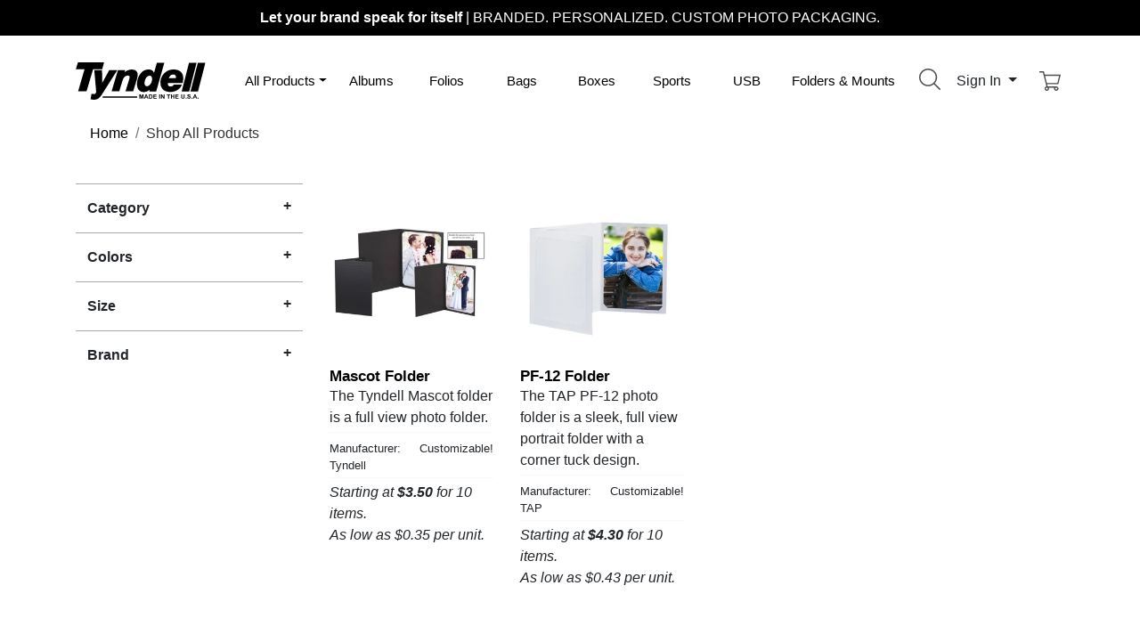

--- FILE ---
content_type: text/html; charset=UTF-8
request_url: https://ca.tyndellphotographic.com/category/?tag=5x7-4x6
body_size: 9715
content:
<!doctype html>
<html lang="en">

<head>
  <!-- Google tag (gtag.js) -->
  <script defer src="https://www.googletagmanager.com/gtag/js?id=G-4M66S6GKVW"></script>

  <meta charset="utf-8">
  <meta name="viewport" content="width=device-width, initial-scale=1" />
    <meta name="geo.region" content="CA" />
  <meta http-equiv="content-language" content="EN">
    <meta NAME="keywords" CONTENT="All Photo and Art Supplies,Mascot Folder,PF-12 Folder" />
  <meta HTTP-EQUIV="keywords" CONTENT="All Photo and Art Supplies,Mascot Folder,PF-12 Folder" />
    <meta NAME="Browse Our Products" />
  <meta NAME="rating" CONTENT="General" />
  <META NAME="ROBOTS" CONTENT="INDEX, FOLLOW" />
  <meta name="google-site-verification" content="bBm5LgHni7M15xpunXha6ZYzFB1UddK33nKVZ9a6CSY" />
  <meta name="google-site-verification" content="gQy1dhNQPo-jcMqmGqFrJTUqW_MW2lcxwfjwF6PDKns" />
  <meta name="google-site-verification" content="gQy1dhNQPo-jcMqmGqFrJTUqW_MW2lcxwfjwF6PDKns" />
  <meta name="google-site-verification" content="SkU_TXzwkjt2XerLMzHDk8hXlpKjDQyyryIuRSROHsU" />
  <meta name="google-site-verification" content="leEmjgpkfh6HF20sn1MYjp9qL8zdpR7ZC9PTb7y1N9U" />
  <meta name="google-site-verification" content="SUE3Iz1OpI5fAUCIMp6QZvQ6fvAxB4sUTVwcrX_RN_I" />
  <meta name="p:domain_verify" content="e057d5af5621ca894598bcb6d4b59b68" />
    <title>Browse Our Products</title>

  <!-- Bootstrap core CSS -->
  <link rel="stylesheet" href="https://cdn.jsdelivr.net/npm/bootstrap@4.6.0/dist/css/bootstrap.min.css" integrity="sha384-B0vP5xmATw1+K9KRQjQERJvTumQW0nPEzvF6L/Z6nronJ3oUOFUFpCjEUQouq2+l" crossorigin="anonymous">
  <link rel="icon" href="https://ca.tyndellphotographic.com/theme/2021/fav.svg?v=2">
  <link rel="apple-touch-icon" href="https://ca.tyndellphotographic.com/ati.png">

  <meta name="theme-color" content="#563d7c">

  <style>
    .bd-placeholder-img {
      font-size: 1.125rem;
      text-anchor: middle;
      -webkit-user-select: none;
      -moz-user-select: none;
      -ms-user-select: none;
      user-select: none;
    }

    @media (min-width: 768px) {
      .bd-placeholder-img-lg {
        font-size: 3.5rem;
      }
    }
  </style>
  <!-- Custom styles for this template -->
  <link rel="stylesheet" type="text/css" href="https://ca.tyndellphotographic.com/theme/2021/compressed/custom.min.css?v=21005" />    <script src="https://ajax.googleapis.com/ajax/libs/jquery/3.6.0/jquery.min.js"></script>
  <script type="text/javascript">
		var baseUrl = 'https://ca.tyndellphotographic.com';
		var viewId = 'B99320E875BD80EE7DB5ACC68787449D-14341-972';
		var viewData = null;
		var featuredPromo = [];
		</script>
		    <!-- Facebook Pixel Code -->
    <script>
    !function(f,b,e,v,n,t,s)
    {if(f.fbq)return;n=f.fbq=function(){n.callMethod?
    n.callMethod.apply(n,arguments):n.queue.push(arguments)};
    if(!f._fbq)f._fbq=n;n.push=n;n.loaded=!0;n.version='2.0';
    n.queue=[];t=b.createElement(e);t.async=!0;
    t.src=v;s=b.getElementsByTagName(e)[0];
    s.parentNode.insertBefore(t,s)}(window,document,'script',
    'https://connect.facebook.net/en_US/fbevents.js');
     fbq('init', '192922591318741');
    fbq('track', 'PageView');
    </script>
    <script>fbq('track', 'ViewContent');</script>    <noscript>
     <img height="1" width="1" src="https://www.facebook.com/tr?id=192922591318741&ev=PageView&noscript=1" alt="" />
    </noscript>
    <!-- End Facebook Pixel Code -->
</head>

<body>
  <header>
        <div id="yourbrandwrap">
    <div id="yourbrand" onclick="bannerChange(true);">
      <strong>Let your brand speak for itself</strong> <span class="d-none d-sm-inline">|</span><br class="d-block d-sm-none" /> BRANDED. PERSONALIZED. CUSTOM PHOTO PACKAGING.
    </div>
    </div>
    <div class="container pt-5 pb-2 pt-lg-4 pb-lg-2">
      <div class="row align-items-center">

        <div class="col-12 col-md-6 offset-md-0 col-xl-2 mb-3 mb-md-0 text-center text-sm-left">
          <a href="https://ca.tyndellphotographic.com" aria-label="Visit the Tyndell Home Page" style="text-decoration:none;">
            <img id="svglogo" src="https://ca.tyndellphotographic.com/assets/svg/logo.svg" class="ml-0 my-4 my-sm-0" alt="Tyndell Logo">
          </a>
        </div>

        <div class="col-12 col-md-6 col-xl-2 pl-0 text-right order-xl-last">

          <div class="d-inline float-left d-md-none">
              <button class="btn btn-outline-secondary navbar-light ml-3" type="button" data-toggle="collapse" data-target="#navbarNavDropdown" aria-controls="navbarNavDropdown" aria-expanded="false" aria-label="Toggle navigation">
                <span class="navbar-toggler-icon"></span>
              </button>


            </div>

          <div class="dropdown d-inline">
            <button class="btn px-sm-0" type="button" id="searchMenuButton" data-toggle="dropdown" aria-haspopup="true" aria-expanded="false">
              <img src="https://ca.tyndellphotographic.com/assets/svg/search.svg" class="icons mr-0" alt="Search Products"><span id="searchlabel" class="d-xl-none"> Search</span>
            </button>
            <div class="dropdown-menu dropdown-menu-right dropdown-menu-arrow" aria-labelledby="searchMenuButton">
              <form action="/search" method="get">
               <input type="text" class="pl-2 b-0" placeholder="What are you looking for?" id="search" name="q" value="" />              </form>

            </div>
          </div>


          <div class="dropdown d-inline">
            <button class="btn dropdown-toggle" type="button" id="dropdownMenuButton" data-toggle="dropdown" aria-haspopup="true" aria-expanded="false">
                            Sign In
                          </button>
            <div id="userMenu" class="dropdown-menu dropdown-menu-right dropdown-menu-arrow" aria-labelledby="dropdownMenuButton">

                            <div class="p-3">
                <form action="https://ca.tyndellphotographic.com/auth" method="POST">
                <input type="text" name="usr" placeholder="Email" required class="form-control mb-2" />                <input type="password" name="pwd" placeholder="Password" required class="form-control mb-2" />                <button type="submit" class="btn btn-dark btn-block">Sign In</button>
                </form>
                <a class="btn btn-sm btn-secondary btn-block mt-2" href="https://ca.tyndellphotographic.com/login">Create&nbsp;Account</a>
                <a href="https://ca.tyndellphotographic.com/forgot" class="btn btn-sm btn-block btn-light mt-2">Account&nbsp;Help</a>

              </div>
                          </div>
          </div>

          <div class="d-inline pr-1">
            <a href="https://ca.tyndellphotographic.com/cart">
                <img src="https://ca.tyndellphotographic.com/assets/svg/shopping-cart.svg" class="icons ml-2 mr-0" alt="cart"></a>
              </a>
          </div>
        </div>

        <div class="col col-lg-12 col-xl-8">

          <nav id="primary" class="navbar navbar-expand-md navbar-light" aria-label="Product Navigation">

            <div class="collapse navbar-collapse" id="navbarNavDropdown">
              <ul class="navbar-nav w-100 nav-justified">

                <!-- sm+ screen mega menu -->
                <li class="nav-item my-auto dropdown position-static d-none d-md-block">
                  <a class="nav-link dropdown-toggle" href="https://ca.tyndellphotographic.com/shop" id="shopDropdownXL" role="button" data-toggle="collapse" data-target="#megamenu" aria-expanded="false" aria-controls="megamenu">All Products</a>
                </li>

                <!-- sm screen mega menu -->
                <li class="nav-item my-auto dropdown position-static d-block d-md-none">
                  <a class="nav-link dropdown-toggle" href="https://ca.tyndellphotographic.com/shop" id="shopDropdown" role="button" data-toggle="dropdown" aria-haspopup="true" aria-expanded="false">All Products</a>

                    <div id="smallMenu" class="dropdown-menu d-md-none" role="menu" aria-labelledby="shopDropdown">
                          <a class="dropdown-item" href="https://ca.tyndellphotographic.com/portrait-folders-mounts"><strong>Portrait Folders & Mounts</strong></a>
<a class="dropdown-item" href="https://ca.tyndellphotographic.com/portrait-folders-mounts/certificate-holders" title="View the Certificate Holders Product Category">Certificate Holders</a>
<a class="dropdown-item" href="https://ca.tyndellphotographic.com/portrait-folders-mounts/folders" title="View the Folders Product Category">Folders</a>
<a class="dropdown-item" href="https://ca.tyndellphotographic.com/portrait-folders-mounts/holiday-folders" title="View the Holiday Folders Product Category">Holiday Folders</a>
<a class="dropdown-item" href="https://ca.tyndellphotographic.com/portrait-folders-mounts/mounts-easels" title="View the Mounts/Easels Product Category">Mounts/Easels</a>
<a class="dropdown-item" href="https://ca.tyndellphotographic.com/portrait-folders-mounts/old-time-photo" title="View the Old Time Photo Product Category">Old Time Photo</a>
<a class="dropdown-item" href="https://ca.tyndellphotographic.com/portrait-folders-mounts/photo-cases" title="View the Photo Cases Product Category">Photo Cases</a>
<a class="dropdown-item" href="https://ca.tyndellphotographic.com/portrait-folders-mounts/sports-folders" title="View the Sports Folders Product Category">Sports Folders</a>
                          <a class="dropdown-item" href="https://ca.tyndellphotographic.com/sports-school-packaging"><strong>Sports & School Packaging</strong></a>
<a class="dropdown-item" href="https://ca.tyndellphotographic.com/sports-school-packaging/folders" title="View the Folders Product Category">Folders</a>
<a class="dropdown-item" href="https://ca.tyndellphotographic.com/sports-school-packaging/memory-mates" title="View the Memory Mates Product Category">Memory Mates</a>
<a class="dropdown-item" href="https://ca.tyndellphotographic.com/sports-school-packaging/panel-mounts" title="View the Panel Mounts Product Category">Panel Mounts</a>
<a class="dropdown-item" href="https://ca.tyndellphotographic.com/sports-school-packaging/school-mounts" title="View the School Mounts Product Category">School Mounts</a>
<a class="dropdown-item" href="https://ca.tyndellphotographic.com/sports-school-packaging/sports-accessories" title="View the Sports Accessories Product Category">Sports Accessories</a>
<a class="dropdown-item" href="https://ca.tyndellphotographic.com/sports-school-packaging/sports-mounts" title="View the Sports Mounts Product Category">Sports Mounts</a>
                          <a class="dropdown-item" href="https://ca.tyndellphotographic.com/bags"><strong>Bags</strong></a>
<a class="dropdown-item" href="https://ca.tyndellphotographic.com/bags/euro-tote" title="View the Euro Tote Product Category">Euro Tote</a>
<a class="dropdown-item" href="https://ca.tyndellphotographic.com/bags/flat-bags" title="View the Flat Bags Product Category">Flat Bags</a>
<a class="dropdown-item" href="https://ca.tyndellphotographic.com/bags/frame-bags" title="View the Frame Bags Product Category">Frame Bags</a>
<a class="dropdown-item" href="https://ca.tyndellphotographic.com/bags/plastic-bags" title="View the Plastic Bags Product Category">Plastic Bags</a>
                          <a class="dropdown-item" href="https://ca.tyndellphotographic.com/coatings-sprays"><strong>Coatings & Sprays</strong></a>
                          <a class="dropdown-item" href="https://ca.tyndellphotographic.com/frames"><strong>Frames</strong></a>
                          <a class="dropdown-item" href="https://ca.tyndellphotographic.com/folios"><strong>Folios</strong></a>
<a class="dropdown-item" href="https://ca.tyndellphotographic.com/folios/custom-view-folios" title="View the Custom View Folios Product Category">Custom View Folios</a>
<a class="dropdown-item" href="https://ca.tyndellphotographic.com/folios/folio-mats" title="View the Folio Mats Product Category">Folio Mats</a>
<a class="dropdown-item" href="https://ca.tyndellphotographic.com/folios/peel-stick-flush-mount" title="View the Peel & Stick Flush Mount Product Category">Peel & Stick Flush Mount</a>
<a class="dropdown-item" href="https://ca.tyndellphotographic.com/folios/slip-in-folios" title="View the Slip-In Folios Product Category">Slip-In Folios</a>
                          <a class="dropdown-item" href="https://ca.tyndellphotographic.com/albums"><strong>Albums</strong></a>
<a class="dropdown-item" href="https://ca.tyndellphotographic.com/albums/album-mats-and-inserts" title="View the Album Mats and Inserts Product Category">Album Mats and Inserts</a>
<a class="dropdown-item" href="https://ca.tyndellphotographic.com/albums/preview-albums" title="View the Preview Albums Product Category">Preview Albums</a>
<a class="dropdown-item" href="https://ca.tyndellphotographic.com/albums/self-mount" title="View the Self Mount Product Category">Self Mount</a>
<a class="dropdown-item" href="https://ca.tyndellphotographic.com/albums/slip-in-albums" title="View the Slip In Albums Product Category">Slip In Albums</a>
                          <a class="dropdown-item" href="https://ca.tyndellphotographic.com/accessories"><strong>Accessories</strong></a>
<a class="dropdown-item" href="https://ca.tyndellphotographic.com/accessories/mount-board" title="View the Mount Board Product Category">Mount Board</a>
<a class="dropdown-item" href="https://ca.tyndellphotographic.com/accessories/portrait-envelopes" title="View the Portrait Envelopes Product Category">Portrait Envelopes</a>
<a class="dropdown-item" href="https://ca.tyndellphotographic.com/accessories/ribbon" title="View the Ribbon Product Category">Ribbon</a>
<a class="dropdown-item" href="https://ca.tyndellphotographic.com/accessories/sports-accessories" title="View the Sports Accessories Product Category">Sports Accessories</a>
<a class="dropdown-item" href="https://ca.tyndellphotographic.com/accessories/stribbons" title="View the Stribbons Product Category">Stribbons</a>
<a class="dropdown-item" href="https://ca.tyndellphotographic.com/accessories/tissue" title="View the Tissue Product Category">Tissue</a>
                          <a class="dropdown-item" href="https://ca.tyndellphotographic.com/boxes"><strong>Boxes</strong></a>
<a class="dropdown-item" href="https://ca.tyndellphotographic.com/boxes/album-boxes" title="View the Album Boxes Product Category">Album Boxes</a>
<a class="dropdown-item" href="https://ca.tyndellphotographic.com/boxes/cd-boxes" title="View the CD Boxes Product Category">CD Boxes</a>
<a class="dropdown-item" href="https://ca.tyndellphotographic.com/boxes/delivery-box" title="View the Delivery Box Product Category">Delivery Box</a>
<a class="dropdown-item" href="https://ca.tyndellphotographic.com/boxes/portfolio-box" title="View the Portfolio Box Product Category">Portfolio Box</a>
<a class="dropdown-item" href="https://ca.tyndellphotographic.com/boxes/portrait-box" title="View the Portrait Box Product Category">Portrait Box</a>
<a class="dropdown-item" href="https://ca.tyndellphotographic.com/boxes/usb-packaging" title="View the USB Packaging Product Category">USB Packaging</a>
<a class="dropdown-item" href="https://ca.tyndellphotographic.com/boxes/wallet-boxes" title="View the Wallet Boxes Product Category">Wallet Boxes</a>
                          <a class="dropdown-item" href="https://ca.tyndellphotographic.com/photo-cases"><strong>Photo Cases</strong></a>
                          <a class="dropdown-item" href="https://ca.tyndellphotographic.com/personalized-gifts"><strong>Personalized Gifts</strong></a>
                          <a class="dropdown-item" href="https://ca.tyndellphotographic.com/starter-kits"><strong>Starter Kits</strong></a>
                          <a class="dropdown-item" href="https://ca.tyndellphotographic.com/cd-dvd-usb-packaging"><strong>CD/DVD/USB Packaging</strong></a>
                          <a class="dropdown-item" href="https://ca.tyndellphotographic.com/customization-services"><strong>Customization Services</strong></a>
                          <a class="dropdown-item" href="https://ca.tyndellphotographic.com/tyndell-studio-die">Studio Die Plates</a>

                      </div>
                </li>
                <li class="nav-item my-auto">
                  <a class="nav-link" href="https://ca.tyndellphotographic.com/albums">Albums</a>
                </li>
                <li class="nav-item my-auto">
                  <a class="nav-link" href="https://ca.tyndellphotographic.com/folios">Folios</a>
                </li>
                <li class="nav-item my-auto">
                  <a class="nav-link" href="https://ca.tyndellphotographic.com/bags">Bags</a>
                </li>
                <li class="nav-item my-auto">
                  <a class="nav-link" href="https://ca.tyndellphotographic.com/boxes">Boxes</a>
                </li>
                <li class="nav-item my-auto">
                  <a class="nav-link" href="https://ca.tyndellphotographic.com/sports-school-packaging">Sports</a>
                </li>
                <li class="nav-item my-auto">
                  <a class="nav-link" href="https://ca.tyndellphotographic.com/cd-dvd-usb-packaging">USB<span class="d-none d-xxl-inline"> Products</span></a>
                </li>
                <li class="nav-item my-auto">
                  <a class="nav-link" href="https://ca.tyndellphotographic.com/portrait-folders-mounts">Folders<span>&nbsp;&amp;&nbsp;Mounts</span></a>
                </li>

                
                
              </ul>
            </div>
          </nav>

        </div>
      </div><!-- end main nav row -->

      <div id="megamenu" class="row collapse mt-0 border-left-0 border-right-0 rounded-0">

          <div class="col-12 col-md-3 col-lg-3 col-xl-3">
            <ul class="list-unstyled mb-0 p-1 p-lg-2">
              <li><a href="https://ca.tyndellphotographic.com/portrait-folders-mounts"><strong>Portrait Folders & Mounts</strong></a></li><li><a href="https://ca.tyndellphotographic.com/portrait-folders-mounts/certificate-holders" title="View the Certificate Holders Product Category">Certificate Holders</a>
<li><a href="https://ca.tyndellphotographic.com/portrait-folders-mounts/folders" title="View the Folders Product Category">Folders</a>
<li><a href="https://ca.tyndellphotographic.com/portrait-folders-mounts/holiday-folders" title="View the Holiday Folders Product Category">Holiday Folders</a>
<li><a href="https://ca.tyndellphotographic.com/portrait-folders-mounts/mounts-easels" title="View the Mounts/Easels Product Category">Mounts/Easels</a>
<li><a href="https://ca.tyndellphotographic.com/portrait-folders-mounts/old-time-photo" title="View the Old Time Photo Product Category">Old Time Photo</a>
<li><a href="https://ca.tyndellphotographic.com/portrait-folders-mounts/photo-cases" title="View the Photo Cases Product Category">Photo Cases</a>
<li><a href="https://ca.tyndellphotographic.com/portrait-folders-mounts/sports-folders" title="View the Sports Folders Product Category">Sports Folders</a>
            </ul>
            <ul class="list-unstyled mb-0 p-1 p-lg-2">
              <li><a href="https://ca.tyndellphotographic.com/sports-school-packaging"><strong>Sports & School Packaging</strong></a></li><li><a href="https://ca.tyndellphotographic.com/sports-school-packaging/folders" title="View the Folders Product Category">Folders</a>
<li><a href="https://ca.tyndellphotographic.com/sports-school-packaging/memory-mates" title="View the Memory Mates Product Category">Memory Mates</a>
<li><a href="https://ca.tyndellphotographic.com/sports-school-packaging/panel-mounts" title="View the Panel Mounts Product Category">Panel Mounts</a>
<li><a href="https://ca.tyndellphotographic.com/sports-school-packaging/school-mounts" title="View the School Mounts Product Category">School Mounts</a>
<li><a href="https://ca.tyndellphotographic.com/sports-school-packaging/sports-accessories" title="View the Sports Accessories Product Category">Sports Accessories</a>
<li><a href="https://ca.tyndellphotographic.com/sports-school-packaging/sports-mounts" title="View the Sports Mounts Product Category">Sports Mounts</a>
            </ul>
          </div>

          <div class="col-12 col-md-3 col-lg-2">
            <ul class="list-unstyled mb-0 p-1 p-lg-2">
              <li><a href="https://ca.tyndellphotographic.com/bags"><strong>Bags</strong></a></li><li><a href="https://ca.tyndellphotographic.com/bags/euro-tote" title="View the Euro Tote Product Category">Euro Tote</a>
<li><a href="https://ca.tyndellphotographic.com/bags/flat-bags" title="View the Flat Bags Product Category">Flat Bags</a>
<li><a href="https://ca.tyndellphotographic.com/bags/frame-bags" title="View the Frame Bags Product Category">Frame Bags</a>
<li><a href="https://ca.tyndellphotographic.com/bags/plastic-bags" title="View the Plastic Bags Product Category">Plastic Bags</a>
            </ul>
            <ul class="list-unstyled mb-0 p-1 p-lg-2">
              <li><a href="https://ca.tyndellphotographic.com/coatings-sprays"><strong>Coatings & Sprays</strong></a></li>            </ul>
            <ul class="list-unstyled mb-0 p-1 p-lg-2">
              <li><a href="https://ca.tyndellphotographic.com/frames"><strong>Frames</strong></a></li>            </ul>
            <ul class="list-unstyled mb-0 p-1 p-lg-2">
              <li><a href="https://ca.tyndellphotographic.com/folios"><strong>Folios</strong></a></li><li><a href="https://ca.tyndellphotographic.com/folios/custom-view-folios" title="View the Custom View Folios Product Category">Custom View Folios</a>
<li><a href="https://ca.tyndellphotographic.com/folios/folio-mats" title="View the Folio Mats Product Category">Folio Mats</a>
<li><a href="https://ca.tyndellphotographic.com/folios/peel-stick-flush-mount" title="View the Peel & Stick Flush Mount Product Category">Peel & Stick Flush Mount</a>
<li><a href="https://ca.tyndellphotographic.com/folios/slip-in-folios" title="View the Slip-In Folios Product Category">Slip-In Folios</a>
            </ul>
            <ul class="list-unstyled mb-0 p-1 p-lg-2 d-lg-none">
              <li><a href="https://ca.tyndellphotographic.com/albums"><strong>Albums</strong></a></li><li><a href="https://ca.tyndellphotographic.com/albums/album-mats-and-inserts" title="View the Album Mats and Inserts Product Category">Album Mats and Inserts</a>
<li><a href="https://ca.tyndellphotographic.com/albums/preview-albums" title="View the Preview Albums Product Category">Preview Albums</a>
<li><a href="https://ca.tyndellphotographic.com/albums/self-mount" title="View the Self Mount Product Category">Self Mount</a>
<li><a href="https://ca.tyndellphotographic.com/albums/slip-in-albums" title="View the Slip In Albums Product Category">Slip In Albums</a>
            </ul>
          </div>

          <div class="col-12 col-md-3 col-lg-2">
            <ul class="list-unstyled mb-0 p-1 p-lg-2 d-none d-lg-block">
              <li><a href="https://ca.tyndellphotographic.com/albums"><strong>Albums</strong></a></li><li><a href="https://ca.tyndellphotographic.com/albums/album-mats-and-inserts" title="View the Album Mats and Inserts Product Category">Album Mats and Inserts</a>
<li><a href="https://ca.tyndellphotographic.com/albums/preview-albums" title="View the Preview Albums Product Category">Preview Albums</a>
<li><a href="https://ca.tyndellphotographic.com/albums/self-mount" title="View the Self Mount Product Category">Self Mount</a>
<li><a href="https://ca.tyndellphotographic.com/albums/slip-in-albums" title="View the Slip In Albums Product Category">Slip In Albums</a>
            </ul>
            <ul class="list-unstyled mb-0 p-1 p-lg-2">
              <li><a href="https://ca.tyndellphotographic.com/accessories"><strong>Accessories</strong></a></li><li><a href="https://ca.tyndellphotographic.com/accessories/mount-board" title="View the Mount Board Product Category">Mount Board</a>
<li><a href="https://ca.tyndellphotographic.com/accessories/portrait-envelopes" title="View the Portrait Envelopes Product Category">Portrait Envelopes</a>
<li><a href="https://ca.tyndellphotographic.com/accessories/ribbon" title="View the Ribbon Product Category">Ribbon</a>
<li><a href="https://ca.tyndellphotographic.com/accessories/sports-accessories" title="View the Sports Accessories Product Category">Sports Accessories</a>
<li><a href="https://ca.tyndellphotographic.com/accessories/stribbons" title="View the Stribbons Product Category">Stribbons</a>
<li><a href="https://ca.tyndellphotographic.com/accessories/tissue" title="View the Tissue Product Category">Tissue</a>
            </ul>
            <ul class="list-unstyled mb-0 p-1 p-lg-2 d-lg-none">
              <li><a href="https://ca.tyndellphotographic.com/boxes"><strong>Boxes</strong></a></li><li><a href="https://ca.tyndellphotographic.com/boxes/album-boxes" title="View the Album Boxes Product Category">Album Boxes</a>
<li><a href="https://ca.tyndellphotographic.com/boxes/cd-boxes" title="View the CD Boxes Product Category">CD Boxes</a>
<li><a href="https://ca.tyndellphotographic.com/boxes/delivery-box" title="View the Delivery Box Product Category">Delivery Box</a>
<li><a href="https://ca.tyndellphotographic.com/boxes/portfolio-box" title="View the Portfolio Box Product Category">Portfolio Box</a>
<li><a href="https://ca.tyndellphotographic.com/boxes/portrait-box" title="View the Portrait Box Product Category">Portrait Box</a>
<li><a href="https://ca.tyndellphotographic.com/boxes/usb-packaging" title="View the USB Packaging Product Category">USB Packaging</a>
<li><a href="https://ca.tyndellphotographic.com/boxes/wallet-boxes" title="View the Wallet Boxes Product Category">Wallet Boxes</a>
            </ul>
          </div>

          <div class="col-12 col-md-3 col-lg-2">
            <ul class="list-unstyled mb-0 p-1 p-lg-2 d-none d-lg-block">
              <li><a href="https://ca.tyndellphotographic.com/boxes"><strong>Boxes</strong></a></li><li><a href="https://ca.tyndellphotographic.com/boxes/album-boxes" title="View the Album Boxes Product Category">Album Boxes</a>
<li><a href="https://ca.tyndellphotographic.com/boxes/cd-boxes" title="View the CD Boxes Product Category">CD Boxes</a>
<li><a href="https://ca.tyndellphotographic.com/boxes/delivery-box" title="View the Delivery Box Product Category">Delivery Box</a>
<li><a href="https://ca.tyndellphotographic.com/boxes/portfolio-box" title="View the Portfolio Box Product Category">Portfolio Box</a>
<li><a href="https://ca.tyndellphotographic.com/boxes/portrait-box" title="View the Portrait Box Product Category">Portrait Box</a>
<li><a href="https://ca.tyndellphotographic.com/boxes/usb-packaging" title="View the USB Packaging Product Category">USB Packaging</a>
<li><a href="https://ca.tyndellphotographic.com/boxes/wallet-boxes" title="View the Wallet Boxes Product Category">Wallet Boxes</a>
            </ul>
            <ul class="list-unstyled mb-0 p-1 p-lg-2">
              <li><a href="https://ca.tyndellphotographic.com/personalized-gifts"><strong>Personalized Gifts</strong></a></li>            </ul>
            <ul class="list-unstyled mb-0 p-1 p-lg-2">
              <li><a href="https://ca.tyndellphotographic.com/photo-cases"><strong>Photo Cases</strong></a></li>            </ul>
            <ul class="list-unstyled mb-0 p-1 p-lg-2">
              <li><a href="https://ca.tyndellphotographic.com/starter-kits"><strong>Starter Kits</strong></a></li>            </ul>

            <div class="d-none d-md-block d-lg-none">
              <ul class="list-unstyled mb-0 p-1 p-lg-2">
                <li><a href="https://ca.tyndellphotographic.com/cd-dvd-usb-packaging"><strong>CD/DVD/USB Packaging</strong></a></li>              </ul>
              <ul class="list-unstyled mb-0 p-1 p-lg-2">
                <li class="mt-1"><a href="https://ca.tyndellphotographic.com/customization-services"><strong>Customization Services</strong></a></li>
                <li class="pl-1"><a href="https://ca.tyndellphotographic.com/tyndell-studio-die">Studio Die Plates</a></li>
              </ul>
              <ul class="list-unstyled mb-0 p-1 p-lg-2">
                <li class="mt-1"><a href="https://ca.tyndellphotographic.com/discounts-savings"><strong>Savings &amp; Discounts</strong></a></li>
                <li class="pl-1"><a href="https://ca.tyndellphotographic.com/clearance-center">Clearance Center</a></li>
                <li class="pl-1"><a href="https://ca.tyndellphotographic.com/discounts">Coupon Codes</a></li>
              </ul>
              <ul class="list-unstyled mb-0 p-1 p-lg-2">
                <li class="mt-1"><a href="https://ca.tyndellphotographic.com/folderclub"><strong>Folder Club</strong></a></li>
              </ul>
              <ul class="list-unstyled mb-0 p-1 p-lg-2">
                <li class="mt-1"><a href="https://ca.tyndellphotographic.com/DetroitBoxCompany">Looking for a completely custom
                      packaging option?</a></li>
              </ul>
            </div>
          </div>


          <div class="col-12 col-md-6 d-md-none d-lg-block col-lg-3 col-xl-3">
            <ul class="list-unstyled mb-0 p-1 p-lg-2">
              <li><a href="https://ca.tyndellphotographic.com/cd-dvd-usb-packaging"><strong>CD/DVD/USB Packaging</strong></a></li><li><a href="https://ca.tyndellphotographic.com/cd-dvd-usb-packaging/cd-dvd-packaging" title="View the CD/DVD Packaging Product Category">CD/DVD Packaging</a>
<li><a href="https://ca.tyndellphotographic.com/cd-dvd-usb-packaging/portfolio-box" title="View the Portfolio Box Product Category">Portfolio Box</a>
<li><a href="https://ca.tyndellphotographic.com/cd-dvd-usb-packaging/starter-kits-and-bundles" title="View the Starter Kits and Bundles Product Category">Starter Kits and Bundles</a>
<li><a href="https://ca.tyndellphotographic.com/cd-dvd-usb-packaging/usb-packaging-bundles" title="View the USB + Packaging Bundles Product Category">USB + Packaging Bundles</a>
<li><a href="https://ca.tyndellphotographic.com/cd-dvd-usb-packaging/usb-flash-drives" title="View the USB Flash Drives Product Category">USB Flash Drives</a>
<li><a href="https://ca.tyndellphotographic.com/cd-dvd-usb-packaging/usb-packaging" title="View the USB Packaging Product Category">USB Packaging</a>
            </ul>
            <ul class="list-unstyled mb-0 p-1 p-lg-2">
              <li class="mt-1"><a href="https://ca.tyndellphotographic.com/customization-services"><strong>Customization Services</strong></a></li>
              <li class="pl-1"><a href="https://ca.tyndellphotographic.com/tyndell-studio-die">Studio Die Plates</a></li>
            </ul>
            <ul class="list-unstyled mb-0 p-1 p-lg-2">
              <li class="mt-1"><a href="https://ca.tyndellphotographic.com/discounts-savings"><strong>Savings &amp; Discounts</strong></a></li>
              <li class="pl-1"><a href="https://ca.tyndellphotographic.com/clearance-center">Clearance Center</a></li>
              <li class="pl-1"><a href="https://ca.tyndellphotographic.com/discounts">Coupon Codes</a></li>
            </ul>
            <ul class="list-unstyled mb-0 p-1 p-lg-2">
              <li class="mt-1"><a href="https://ca.tyndellphotographic.com/folderclub"><strong>Folder Club</strong></a></li>
            </ul>
            <ul class="list-unstyled mb-0 p-1 p-lg-2">
              <li class="mt-1"><a href="https://ca.tyndellphotographic.com/DetroitBoxCompany">Looking for a completely custom
                    packaging option?</a></li>
            </ul>
        </div>

      </div>

    </div>

  </header>


  <main role="main" class="">
    <div class="container d-none d-lg-block mb-lg-4">
  <nav aria-label="breadcrumb">
    <ol class="breadcrumb pl-0 pl-lg-3">
                  <li class="breadcrumb-item"><a href="https://ca.tyndellphotographic.com">
              <span> Home </span>
              </a></li>
                        <li class="breadcrumb-item active" aria-current="page">
        <h1>
                    <span> Shop All Products </span>
                  </h1>
      </li>
                </ol>
  </nav>
</div>
<script type="application/ld+json">{"@context":"http:\/\/schema.org","@type":"BreadcrumbList","itemListElement":[{"@type":"ListItem","position":1,"item":{"@id":"https:\/\/ca.tyndellphotographic.com","name":"Home"}},{"@type":"ListItem","position":2,"item":{"@id":"https:\/\/ca.tyndellphotographic.com\/shop","name":"Shop All Products"}}]}</script><div class="container">

    <div class="row">

                <div id="grid-filters" class="col-12 mb-5 mb-lg-0 col-lg-4 col-xl-3 col-xxl-2">

            <div class="widget">
                                <div class="panel-group custom-accordion sm-accordion" id="category-filter">



                                                            <div class="panel">

                        <div class="accordion-header">

                            <button class="btn btn-block text-left collapsed" data-toggle="collapse" data-target="#category-list-1" aria-expanded="false" aria-controls="colorFilters">
                                <span>Category</span>
                            </button>

                        </div><!-- End .accordion-header -->


                        <div id="category-list-1" class="collapse in">
                            <div class="panel-body pt-2">
                                <ul class="list-unstyled">
                                                                        <li class=" pl-3">
                                        <input id="c10" type="checkbox" name="sc0" class="filter-subcategories s1-5" data-checked="false" value="portrait-folders-mounts" onchange="filterShop(this)" />
                                        &nbsp;<label for="c10">Portrait Folders &amp; Mounts</label>
                                        </li>
                                                                    </ul>
                            </div><!-- End .panel-body -->
                        </div><!-- #collapse -->

                    </div><!-- End .panel -->
                                        
                                        <div class="panel">
                        <div class="accordion-header">
                            <div class="accordion-title"></div><!-- End .accordion-title -->
                            <button class="btn btn-block text-left collapsed" data-toggle="collapse" data-target="#colorFilters" aria-expanded="false" aria-controls="colorFilters">
                                <span>Colors</span>
                            </button>
                        </div><!-- End .accordion-header -->

                        <div id="colorFilters" class="collapse">
                            <div class="panel-body pt-2">
                                <ul class="list-unstyled">
                                                                        <li class=" pl-3">
                                    <input id="c0" type="checkbox" name="color0" class="filter-color s1-5" value="color=Black" data-filter="color" onchange="filterShop(this)" />
                                    &nbsp;<label for="c0">Black</label>
                                    </li>
                                                                        <li class=" pl-3">
                                    <input id="c1" type="checkbox" name="color1" class="filter-color s1-5" value="color=White" data-filter="color" onchange="filterShop(this)" />
                                    &nbsp;<label for="c1">White</label>
                                    </li>
                                                                    </ul>
                            </div><!-- End .panel-body -->
                        </div><!-- #collapse -->
                    </div><!-- End .panel -->
                    
                                        <div class="panel">
                        <div class="accordion-header">
                            <button class="btn btn-block text-left collapsed" data-toggle="collapse" data-target="#category-list-3" aria-expanded="false" aria-controls="colorFilters">
                                <span>Size</span>
                            </button>
                        </div><!-- End .accordion-header -->

                        <div id="category-list-3" class="collapse">
                            <div class="panel-body pt-2">
                                <ul class="list-unstyled">
                                                                        <li class=" pl-3">
                                        <input id="s0" type="checkbox" name="s0" class="filter-size s1-5" value="size=3x5" data-filter="size" onchange="filterShop(this)" />
                                        &nbsp;<label for="s0">3x5</label>
                                        </li>
                                                                        <li class=" pl-3">
                                        <input id="s1" type="checkbox" name="s1" class="filter-size s1-5" value="size=4x5" data-filter="size" onchange="filterShop(this)" />
                                        &nbsp;<label for="s1">4x5</label>
                                        </li>
                                                                        <li class=" pl-3">
                                        <input id="s2" type="checkbox" name="s2" class="filter-size s1-5" value="size=4x6" data-filter="size" onchange="filterShop(this)" />
                                        &nbsp;<label for="s2">4x6</label>
                                        </li>
                                                                    </ul>
                            </div><!-- End .panel-body -->
                        </div><!-- #collapse -->
                    </div><!-- End .panel -->
                    
                    
                    <div class="panel">
                        <div class="accordion-header">
                            <button class="btn btn-block text-left collapsed" data-toggle="collapse" data-target="#category-list-4" aria-expanded="false" aria-controls="brandFilters">
                                <span>Brand</span>
                            </button>

                        </div><!-- End .accordion-header -->

                        <div id="category-list-4" class="collapse">
                            <div class="panel-body">
                                <ul class="list-unstyled">
                                                                        <li class=" pl-3">
                                        <input id="b0" type="checkbox" name="b0" class="filter-brand s1-5" value="brand=Tyndell" data-filter="brand" onchange="filterShop(this)" />
                                        &nbsp;<label for="b0">Tyndell</label>
                                        </li>
                                                                        <li class=" pl-3">
                                        <input id="b1" type="checkbox" name="b1" class="filter-brand s1-5" value="brand=TAP" data-filter="brand" onchange="filterShop(this)" />
                                        &nbsp;<label for="b1">TAP</label>
                                        </li>
                                                                    </ul>
                            </div><!-- End .panel-body -->
                        </div><!-- #collapse -->
                    </div><!-- End .panel -->
                    
                </div>
            </div><!-- End .widget -->


        </div><!-- End .col-md-3 -->
        
        

                <div class="col-12 col-lg-8 col-xl-9 col-xxl-10">
        

            
            
                <div class="row">
                                                            <div class="grid-product col-12 col-md-6 col-lg-4 col-xl-3 col-max-2 default-pricing">
                        <article>
                        <a href="https://ca.tyndellphotographic.com/portrait-folders-mounts/tyndell-mascot-folder" aria-label="Mascot Folder by Tyndell Details">
                                                                                                                                                                        <div id="tile330" class="grid-product-image">
                                <figure>
                                <picture>
                                    <source media="(max-width: 767px)" srcset="https://ca.tyndellphotographic.com/assets/images/product/lg/675b6b1079f3d979a3acfa81126c18c4.webp" type="image/webp">
                                    <source media="(min-width: 768px) and (max-width: 991px)" srcset="https://ca.tyndellphotographic.com/assets/images/product/sm/675b6b1079f3d979a3acfa81126c18c4.webp" type="image/webp">
                                    <source media="(min-width: 992px) and (max-width: 1599px)" srcset="https://ca.tyndellphotographic.com/assets/images/product/sm/675b6b1079f3d979a3acfa81126c18c4.webp" type="image/webp">
                                    <source media="(min-width: 1600px) and (max-width: 2499px)" srcset="https://ca.tyndellphotographic.com/assets/images/product/md/675b6b1079f3d979a3acfa81126c18c4.webp" type="image/webp">
                                    <source media="(min-width: 2500px)" srcset="https://ca.tyndellphotographic.com/assets/images/product/lg/675b6b1079f3d979a3acfa81126c18c4.webp" type="image/webp">
                                    <source srcset="https://ca.tyndellphotographic.com/assets/images/product/lg/675b6b1079f3d979a3acfa81126c18c4.webp.jpg" type="image/jpeg">
                                    <img style="width:100%; height:100%;object-fit:cover;" src="https://ca.tyndellphotographic.com/assets/images/product/sm/675b6b1079f3d979a3acfa81126c18c4.webp" aria-label="Mascot Folder by Tyndell Details" alt="Mascot Folder by Tyndell Details">
                                </picture>
                                </figure>
                            </div>
                        </a>
                        <h2 class="item-name h4 mb-0"><a href="https://ca.tyndellphotographic.com/portrait-folders-mounts/tyndell-mascot-folder">Mascot Folder </a></h2>

                                                <p class="m-0 pb-1 mb-1 border-bottom border-light">The Tyndell Mascot folder is a full view photo folder. </p>
                        
                        <p class="mt-2 mb-0 pb-1 mb-1 text-meta border-bottom border-light">
                                                        <span class="float-right">Customizable!</span>
                                                        Manufacturer: Tyndell                        </p>
                                                                                    <p class="mt-1 mb-0 font-italic">Starting at <strong>$3.50</strong> for 10 items. <br/>As low as $0.35 per unit.  </p>
                                                    
                        
                    </article>
                    </div><!-- End .col -->

                                        <div class="grid-product col-12 col-md-6 col-lg-4 col-xl-3 col-max-2 default-pricing">
                        <article>
                        <a href="https://ca.tyndellphotographic.com/portrait-folders-mounts/tap-pf-12-folder" aria-label="PF-12 Folder by TAP Details">
                                                                                                                                                                        <div id="tile157" class="grid-product-image">
                                <figure>
                                <picture>
                                    <source media="(max-width: 767px)" srcset="https://ca.tyndellphotographic.com/assets/images/product/lg/13f2711f35d9ba2f72e8e283297eb66b.webp" type="image/webp">
                                    <source media="(min-width: 768px) and (max-width: 991px)" srcset="https://ca.tyndellphotographic.com/assets/images/product/sm/13f2711f35d9ba2f72e8e283297eb66b.webp" type="image/webp">
                                    <source media="(min-width: 992px) and (max-width: 1599px)" srcset="https://ca.tyndellphotographic.com/assets/images/product/sm/13f2711f35d9ba2f72e8e283297eb66b.webp" type="image/webp">
                                    <source media="(min-width: 1600px) and (max-width: 2499px)" srcset="https://ca.tyndellphotographic.com/assets/images/product/md/13f2711f35d9ba2f72e8e283297eb66b.webp" type="image/webp">
                                    <source media="(min-width: 2500px)" srcset="https://ca.tyndellphotographic.com/assets/images/product/lg/13f2711f35d9ba2f72e8e283297eb66b.webp" type="image/webp">
                                    <source srcset="https://ca.tyndellphotographic.com/assets/images/product/lg/13f2711f35d9ba2f72e8e283297eb66b.webp.jpg" type="image/jpeg">
                                    <img style="width:100%; height:100%;object-fit:cover;" src="https://ca.tyndellphotographic.com/assets/images/product/sm/13f2711f35d9ba2f72e8e283297eb66b.webp" aria-label="PF-12 Folder by TAP Details" alt="PF-12 Folder by TAP Details">
                                </picture>
                                </figure>
                            </div>
                        </a>
                        <h2 class="item-name h4 mb-0"><a href="https://ca.tyndellphotographic.com/portrait-folders-mounts/tap-pf-12-folder">PF-12 Folder </a></h2>

                                                <p class="m-0 pb-1 mb-1 border-bottom border-light">The TAP PF-12 photo folder is a sleek, full view portrait folder with a corner tuck design. </p>
                        
                        <p class="mt-2 mb-0 pb-1 mb-1 text-meta border-bottom border-light">
                                                        <span class="float-right">Customizable!</span>
                                                        Manufacturer: TAP                        </p>
                                                                                    <p class="mt-1 mb-0 font-italic">Starting at <strong>$4.30</strong> for 10 items. <br/>As low as $0.43 per unit.  </p>
                                                    
                        
                    </article>
                    </div><!-- End .col -->

                                        
                </div><!-- End .row -->

        </div><!-- End .col-md-9 -->


    </div><!-- End .row -->

  </main>
  <!-- FOOTER -->
  <footer class="bg-darker py-5">
    <div class="container">
      <div class="row">

        <div class="col-12 col-md-8 offset-md-2 col-lg-6 offset-lg-0 col-xl-5">


          <p class="mx-0">Sign up to receive our product promotions and discounts!</p>
          <div class="input-group mb-3">

            <label for="newsmail" class="sr-only">email for newsletter</label>
            <input id="newsmail" type="text" class="form-control" placeholder="Sign up for email" aria-label="Recipient's username" aria-describedby="emailButton" style="max-width:410px;">
            <div class="input-group-append">
              <button class="btn btn-dark" data-toggle="modal" data-target="#emailsignup">Submit</button>
            </div>
          </div>
        </div>

        <div class="col-12 col-md-8 offset-md-2 col-lg-6 offset-lg-0 col-xl-4">
          <div class="row">
            <div class="col-0 col-xl-1"></div>
            <div class="col-6 col-xl-5">
              <ul class="list-unstyled p-2 p-sm-0 p-md-2">
                <li class="font-weight-bold">Information</li>
                <li><a href="https://ca.tyndellphotographic.com/about-us">About Us</a></li>
                <li><a href="https://blog.tyndellphotographic.com/">Blog</a></li>
                <li><a href="https://ca.tyndellphotographic.com/contact-us" title="Contact Us">Contact Us</a></li>
                <li><a href="https://ca.tyndellphotographic.com/customization-services" title="Studio Dies">Customization Services</a></li>
                <li><a href="https://ca.tyndellphotographic.com/low-price-guarantee" title="Studio Dies">Low Price Guarantee</a></li>
                <li><a href="https://ca.tyndellphotographic.com/catalog" title="Catalog">Product Catalog</a></li>
                <li><a href="https://ca.tyndellphotographic.com/sitemap.xml" title="Catalog">Sitemap</a></li>
                </ul>

                <ul class="list-unstyled p-2 p-sm-0 p-md-2">
                <li class="font-weight-bold">Policies</li>
                <li><a href="https://ca.tyndellphotographic.com/terms" title="Terms">Terms and Conditions</a></li>
                <li><a href="https://ca.tyndellphotographic.com/shipping-info" title="Shipping">Shipping Information</a></li>
                <li><a href="https://ca.tyndellphotographic.com/privacy-policy" title="Privacy Policy">Privacy Policy</a></li>
                <li><a href="https://ca.tyndellphotographic.com/return-policy" title="Return Policy">Return Policy</a></li>
              </ul>
            </div>
            <div class="col-6">
              <ul class="list-unstyled p-2 p-sm-0 p-md-2">
                <li class="mt-1"><a href="https://ca.tyndellphotographic.com/discounts-savings"><strong>Savings &amp; Discounts</strong></a></li>
                <li><a href="https://ca.tyndellphotographic.com/clearance-center">Clearance Center</a></li>
                <li><a href="https://ca.tyndellphotographic.com/discounts">Coupon Codes</a></li>
                <li><a href="https://ca.tyndellphotographic.com/folderclub">Folder Club</a></li>
                              </ul>
              <ul class="list-unstyled p-2 p-sm-0 p-md-2">
                <li class="font-weight-bold">International Sites</li>
                                <li><a href="https://www.tyndellphotographic.com">United States</a></li>
                              </ul>
            </div>
          </div>

        </div>

        <div class="col-12 col-xl-3">
          <p class="text-right text-md-right text-lg-right">
            <a href="https://www.linkedin.com/company/tyndell-photographic"><img src="https://ca.tyndellphotographic.com/assets/svg/linkedin.svg" class="icons" alt="linkedin" /></a>
            <a href="http://www.facebook.com/Tyndell.Photographic"><img src="https://ca.tyndellphotographic.com/assets/svg/facebook.svg" class="icons" alt="facebook" /></a>
            <a href="https://pinterest.com/tyndellphoto/"><img src="https://ca.tyndellphotographic.com/assets/svg/pinterest.svg" class="icons" alt="pinterest" /></a>
            <a href="https://www.instagram.com/tyndell_photo"><img src="https://ca.tyndellphotographic.com/assets/svg/instagram.svg" class="icons" alt="instagram" /></a>
            <a href="https://www.youtube.com/channel/UC4jzqec1n1btAkswIKzYoZg"><img src="https://ca.tyndellphotographic.com/assets/svg/youtube-light.svg" class="icons icons-youtube" alt="youtube" /></a>
          </p>
          <p class="text-right small">Business hours are Monday through Friday - 9am to 5pm EST<br />Contact us toll free at (800) 827-6278</p>
          <p id="copyright" class="text-right text-md-right text-lg-right">
            &copy; 1978 - 2026 Tyndell Photographic&trade;<br /><span class="text-white">2.10.05</span> <a href="https://ca.tyndellphotographic.com/sitemap.xml">sitemap.xml</a>
          </p>
        </div>

        <div class="col-12">
          
        </div>


      </div>

    </div>

  </footer>

  <div class="modal fade" id="liveHelp" tabindex="-1" aria-labelledby="liveHelpLabel" aria-hidden="true">
  <div class="modal-dialog modal-xl">
  <div class="modal-content">
  <div class="modal-header">
  <h5 class="modal-title" id="liveHelpLabel">Live Help</h5>
  <button type="button" class="close" data-dismiss="modal" aria-label="Close">
  <span aria-hidden="true">&times;</span>
  </button>
  </div>
  <div class="modal-body">

  </div>
  <div class="modal-footer">
  <button type="button" class="btn btn-light" data-dismiss="modal">Close</button>
  </div>
  </div>
  </div>
  </div>

  <div id="alerts" class="modal" tabindex="-1">
    <div class="modal-dialog modal-dialog-centered" role="dialog">
      <div class="modal-content">
        <div class="modal-header">
          <h5 class="modal-title">Modal title</h5>
          <button type="button" class="close" data-dismiss="modal" aria-label="Close">
            <span aria-hidden="true">&times;</span>
          </button>
        </div>
        <div class="modal-body">
          <p>Modal body text goes here.</p>
        </div>
        <div class="modal-footer">
          <button type="button" class="btn btn-light" data-dismiss="modal">Cancel</button>
          <button type="button" class="btn btn-dark" data-dismiss="modal">OK</button>
        </div>
      </div>
    </div>
  </div>

  <div id="progress" class="modal" tabindex="-1">
    <div class="modal-dialog modal-dialog-centered" role="dialog">
      <div class="modal-content">
        <div class="modal-header">
          <h5 class="modal-title">Modal title</h5>
        </div>
        <div class="modal-body text-center pb-4">
          <p><img src="https://ca.tyndellphotographic.com/assets/images/busylarge.gif" alt="busy indicator" /></p>
        </div>
      </div>
    </div>
  </div>

  <div class="modal" id="emailsignup" tabindex="-1" aria-labelledby="myModalLabel" aria-hidden="true">
    <div class="modal-dialog modal-lg">
      <div class="modal-content">
        <div class="modal-header">
          <span class="h4 modal-title" id="myModalLabel">Newsletter Signup</span>
          <button type="button" class="close" data-dismiss="modal"><span aria-hidden="true">&times;</span><span class="sr-only">Close</span></button>

        </div>
        <div class="modal-body">
            <form id="nlform">
                <p>Thank you for your interest in our email newsletter! Click confirm to begin receiving emails including special promotions, discounts, and new product announcements.</p>
                 <div id="nlerror" class="card text-white bg-danger mt-3 d-none">
                      <div class="card-header">Signup Error</div>
                      <div class="card-body text-dark bg-lighten">
                        <p>We couldn't sign you up using the information you submitted.</p>
                      <ul class="nlerrors list-style list-disc">
                      </ul>
                      </div>
                  </div>

                  <div class="form-group row mt-4p5">
                    <label for="newsletteremail" class="col-3 col-form-label col-form-label-lg">Email</label>
                    <div class="col-9">
                      <input id="newsletteremail" name="newsletteremail" type="email" class="form-control form-control-lg" />                    </div>
                  </div>

            </form>
          </div>
        <div class="modal-footer">
          <button type="button" class="btn btn-default" data-dismiss="modal">Cancel</button>
          <button type="button" id="newsletterconfirm" class="btn btn-info">Confirm</button>
        </div>
      </div>
    </div>
  </div>


  <div class="modal fade" id="customizationPricing" tabindex="-1" aria-labelledby="customizationPricingLabel" aria-hidden="true">
    <div class="modal-dialog modal-fullscreen">
    <div class="modal-content">
    <div class="modal-header">
    <h5 class="modal-title" id="customizationPricingLabel">Customization Pricing</h5>
    <button type="button" class="close" data-dismiss="modal" aria-label="Close">
    <span aria-hidden="true">&times;</span>
    </button>
    </div>
    <div class="modal-body">
      <img src="https://ca.tyndellphotographic.com/assets/images/busylarge.gif" alt="busy indicator" />
    </div>
    <div class="modal-footer">
    <button type="button" class="btn btn-dark" data-dismiss="modal">Close</button>
    </div>
    </div>
    </div>
    </div>

  
  <script src="https://cdn.jsdelivr.net/npm/bootstrap@4.6.1/dist/js/bootstrap.bundle.min.js" integrity="sha384-fQybjgWLrvvRgtW6bFlB7jaZrFsaBXjsOMm/tB9LTS58ONXgqbR9W8oWht/amnpF" crossorigin="anonymous"></script>
  <script defer type="text/javascript" src="https://ca.tyndellphotographic.com/theme/2021/compressed/2.10.05.theme.min.js?v=21005"></script>    <div id="product-overlay" class="d-none">
  <a href="#" class="float-right btn btn-sm btn-dark">Close</a>
</div>

<input type="hidden" id="region-temp" name="region-temp" /><input type="hidden" id="shipping-temp" name="shipping-temp" />    <select id="us-states" name="us-states" style="display:none;">
        <option value="" selected>Choose State</option>
        <option value="AL">Alabama</option><option value="AK">Alaska</option><option value="AZ">Arizona</option><option value="AR">Arkansas</option>
        <option value="CA">California</option><option value="CO">Colorado</option><option value="CT">Connecticut</option><option value="DE">Delaware</option>
        <option value="DC">District Of Columbia</option><option value="FL">Florida</option><option value="GA">Georgia</option><option value="HI">Hawaii</option>
        <option value="ID">Idaho</option><option value="IL">Illinois</option><option value="IN">Indiana</option><option value="IA">Iowa</option>
        <option value="KS">Kansas</option><option value="KY">Kentucky</option><option value="LA">Louisiana</option><option value="ME">Maine</option>
        <option value="MD">Maryland</option><option value="MA">Massachusetts</option><option value="MI">Michigan</option><option value="MN">Minnesota</option>
        <option value="MS">Mississippi</option><option value="MO">Missouri</option><option value="MT">Montana</option><option value="NE">Nebraska</option>
        <option value="NV">Nevada</option><option value="NH">New Hampshire</option><option value="NJ">New Jersey</option><option value="NM">New Mexico</option>
        <option value="NY">New York</option><option value="NC">North Carolina</option><option value="ND">North Dakota</option><option value="OH">Ohio</option>
        <option value="OK">Oklahoma</option><option value="OR">Oregon</option><option value="PA">Pennsylvania</option><option value="RI">Rhode Island</option>
        <option value="SC">South Carolina</option><option value="SD">South Dakota</option><option value="TN">Tennessee</option><option value="TX">Texas</option>
        <option value="UT">Utah</option><option value="VT">Vermont</option><option value="VA">Virginia</option><option value="WA">Washington</option>
        <option value="WV">West Virginia</option><option value="WI">Wisconsin</option><option value="WY">Wyoming</option>
    </select>    <select id="ca-provinces" name="ca-provinces" style="display:none;">
        <option value="" selected>Choose Province</option>
        <option value="AB">Alberta</option><option value="BC">British Columbia</option><option value="MB">Manitoba</option>
        <option value="NB">New Brunswick</option><option value="NL">Newfoundland and Labrador</option><option value="NS">Nova Scotia</option>
        <option value="ON">Ontario</option><option value="PE">Prince Edward Island</option>
        <option value="QC">Quebec</option><option value="SK">Saskatchewan</option><option value="NT">Northwest Territories</option>
        <option value="NU">Nunavut</option><option value="YT">Yukon</option>
    </select>    <select id="us-shipping" name="us-shipping" style="display:none;">
        <option value="0">Choose Expedited Shipping or Pickup</option>
        <option value="01">Next Day Air</option>
        <option value="02">Second Day Air</option>
        <option value="12">3rd Day Select</option>
        <option value="CP">Customer Pickup</option>
    </select>    <select id="ca-shipping" name="ca-shipping" style="display:none;">
        <option value="0">Choose Expedited Shipping or Pickup</option>
        <option value="08">UPS Worldwide Expedited</option>
        <option value="07">UPS Worldwide Express</option>
    </select>
</body>
</html>

--- FILE ---
content_type: application/javascript
request_url: https://ca.tyndellphotographic.com/theme/2021/compressed/2.10.05.theme.min.js?v=21005
body_size: 25613
content:
//////////custom.js//////////
window.bannerIndex=0;window.activePromotions=[];$.fn.show=function(){$(this).removeClass('d-none');if($(this).css('display')=='none'){$(this).css('display','revert');}
return this;};$.fn.hide=function(){$(this).addClass('d-none');return this;};Element.prototype.isOverflowing=function(){return this.scrollHeight>this.clientHeight||this.scrollWidth>this.clientWidth;};$.fn.isOverflowing=function(){if($(this)[0]){let element=$(this)[0];return element.isOverflowing();}else{return false;}};function tabs(){$('#product-detail').find('li:visible:first a').trigger('click');}
function controls(){$('#emailsignup').on('shown.bs.modal',function(){$('#newsletteremail').val($('#newsmail').val());});$('#liveHelp').on('shown.bs.modal',function(){$('#liveHelp div.modal-body').html('<iframe src="https://23630.livehelpnow.net/23630/sp/pop/chat" class="w-100" style="height:60vh;border:0;"></iframe>');});$('#customizationPricing').on('shown.bs.modal',function(){$('#customizationPricing div.modal-body').html('<iframe src="https://cdn.flipsnack.com/widget/v2/widget.html?hash=tp56pmnd1j&wmode=window&bgcolor=FFFFFF&t=14244403111424440311" width="100%" height="100%" seamless="seamless" scrolling="no" frameborder="0" allowtransparency="true" allowfullscreen="true" ></iframe>');});$('#newsletterconfirm').on('click',function(e){e.preventDefault();if($(this).data('busy')=='true'){return;}
$('#newsletterconfirm').html('<i class="fa fa-circle-o-notch fa-spin"></i> Working').data('busy','true');submitEmailSignup();});$('#tradeshow-categories .collapse').on('shown.bs.collapse',function(e){var $card=$(this).closest('.card');$('html,body').animate({scrollTop:$card.offset().top},1);});$('tr.click-enabled td a.btn').click(function(event){event.stopPropagation();});$('#shareCart').on('click',function(e){e.preventDefault();$('#shareCartModal').modal('show');});$('#tradeShowAdjustment').on('click',function(e){e.preventDefault();$('#adjustmentModal').modal('show');});$('#adjustmentModal button.go-save').on('click',function(event){$('#adjustmentModal p.message').hide();$.post(window.baseUrl+'/sapi/PriceAdjustment',$('#adjustmentInput').serialize(),function(response){if(response.hasOwnProperty('status')&&response.status=='1'){window.location.href=window.baseUrl+'/cart/';}
if(response.hasOwnProperty('message')){$('#adjustmentModal p.message').html('<ul class="list-group error">'+response.message+'</ul>').show();}},'json');});$('input,select').not('.ux-touched').on('keyup changed blur',function(){$(this).not('.ux-touched').addClass('ux-touched');});$('#metaEditorSave').on('click',function(){$('#metaEditError').hide();$('#metaEditFields').hide();$('#metaEditStatus').show();$.post(window.baseUrl+'/sapi/SaveMeta',$('#metaEditorForm').serialize(),function(response){if(response.hasOwnProperty('status')&&response.status=='1'){$('#metaEditor').modal('hide');window.location.href=window.location.href+'';}else{$('#metaEditError').html('Could not save, please try again.').show();$('#metaEditStatus').hide();$('#metaEditFields').show();}},'json');});$('#metaEditorDelete').on('click',function(){$('#metaEditError').hide();$('#metaEditFields').hide();$('#metaEditStatus').show();$.get(window.baseUrl+'/sapi/DeleteMeta/'+$(this).data('record'),function(response){if(response.hasOwnProperty('status')&&response.status=='1'){$('#metaEditor').modal('hide');window.location.href=window.location.href+'';}else{$('#metaEditError').html('Could not delete, please try again.').show();$('#metaEditStatus').hide();$('#metaEditFields').show();}},'json');});$('#order-comment').on('click',function(){$('#commentModal').modal('show');});$('#commentModalSave').on('click',function(){$('#commentModalError').text('').hide();$.post(window.baseUrl+'/admin-api/add-order-comment',$('#commentModalForm').serialize(),function(response){if(response.hasOwnProperty('status')&&response.status=='1'){$('#commentModal').modal('hide');window.location.href=window.location.href+'';}else{$('#commentModalError').html('Could not save, please try again.').show();if(response.message){$('#commentModalError').append(response.message);}}},'json');});}
function ReloadPage(){let url=window.location.href;if(url.indexOf('#')>0){url=url.substring(0,url.indexOf('#'));}
window.location.href=url;}
function banner(){let currentDate=new Date();window.activePromotions.push('<strong>Let your brand speak for itself</strong> <span class="d-none d-sm-inline">|</span><br class="d-block d-sm-none" /> BRANDED. PERSONALIZED. CUSTOM PHOTO PACKAGING.');if(!isEmpty(window.featuredPromo)){for(let promo of window.featuredPromo){if(!isEmpty(promo.begin_date)){promo.begin_date=new Date(promo.begin_date*1000);}
if(!isEmpty(promo.end_date)){promo.end_date=new Date(promo.end_date*1000);}
if((isEmpty(promo.begin_date)||promo.begin_date.getTime()<=currentDate.getTime())&&(isEmpty(promo.end_date)||promo.end_date.getTime()>=currentDate.getTime())){window.activePromotions.push(promo.title+' with coupon <strong>'+promo.coupon+'</strong>');}}}
if(window.activePromotions.length>1){window.bannerInterval=setInterval(function(){bannerChange(false);},4000);}}
function bannerChange(clicked){if(clicked===true||$('#yourbrand:hover').length===0){window.bannerIndex++;if(window.bannerIndex>=window.activePromotions.length){window.bannerIndex=0;}
$('#yourbrand').html(window.activePromotions[window.bannerIndex]);}}
function country(){$('#countries').each(function(){countrySelectionChanged(this);});$('#countries').on('change',function(){countrySelectionChanged(this);});}
function scrollBoxes(){$('.scroll-content').each(function(){if($(this).isOverflowing()){$(this).parent().removeClass('scroll-max');let contentHeight=$(this).children('div').get(0).clientHeight;if((this.clientHeight-contentHeight)>this.clientWidth){$(this).parent().addClass('scroll-vertical').removeClass('scroll-horizontal');}else{$(this).parent().addClass('scroll-horizontal').removeClass('scroll-vertical');}}else{$(this).parent().addClass('scroll-max');}
$('.scroll-horizontal').off().on('wheel',function(event){if($(this).hasClass('scroll-horizontal')){event.preventDefault();let currentPosX=$(this).children('.scroll-content').scrollLeft();$(this).children('.scroll-content').scrollLeft(currentPosX+event.originalEvent.deltaY);}});});}
function productPhoto(){$('body').get(0).style.setProperty('--maxHeightWithThumbs',($('#product-purchase').height()-150)+'px');$('body').get(0).style.setProperty('--maxHeight',$('#product-purchase').height()+'px');$('body').get(0).style.setProperty('--photoHeight',$('#product-photo').width()+'px');$('#product-photo').trigger('load');}
var navFixed=false;$(window).resize(function(){clearTimeout(window.resizedFinished);$('#product-photo').addClass('invisible');window.resizedFinished=setTimeout(function(){scrollBoxes();productPhoto();},100);});$(function(){country();});$(document).ready(function(){productPhoto();$('input[type="file"]').change(function(e){var fileName=e.target.files[0].name;$(this).parent().find('.custom-file-label').html(fileName);}).on('click',function(){$(this).removeClass('is-invalid');});$('#searchMenuButton').on('click',function(){setTimeout(function(){$('#megamenu').removeClass('show');if($('#search').val()!==''){$('#search').select();}else{$('#search').focus();}},150);});$('#dropdownMenuButton').on('click',function(){$('#megamenu').removeClass('show');});$('#search').on('click',function(){if($('#search').val()!==''){$('#search').select();}});$('#product-photo').on('load',function(event){let height=$(this).get(0).clientHeight;let top=Math.floor(height*$(this).data('top'));let bottom=Math.floor(height*$(this).data('bottom'));let new_height=(height-bottom)+top;$('#product-photo').css('object-position','50% '+(top*-1)+'px');$('#product-photo').css('height','calc(100% - '+new_height+'px)');$('#product-photo').removeClass('invisible');scrollBoxes();}).trigger('load');$('.product-thumb').on('click',function(){let file=$(this).data('file');let orientation=$(this).data('orientation');$('#product-photo').css('margin-bottom',null);$('#product-photo').data('top',$(this).data('top'));$('#product-photo').data('bottom',$(this).data('bottom'));$('#product-photo').addClass('invisible').removeClass('img-l img-p img-s').addClass(orientation);$('#product-image-wrap picture source').each(function(){let value=$(this).attr('srcset');let update=value.replace(/\/([a-z]{1,2})\/(.*?)$/,'/$1/'+file);$(this).attr('srcset',update);});let jpg=window.baseUrl+'/assets/images/product/lg/'+file+'.jpg';$('#product-photo').attr('src',jpg);$('#product-photo').attr('alt',$(this).find('img').attr('alt'));});$('.product-video').on('click',function(){let iframe=getProductVideoUrl();$('#videoModal').modal('show');$('#videoModal .embed-responsive').html(iframe);});$('#videoModal').on('hide.bs.modal',function(){let src=$('#videoModal .embed-responsive-item').attr('src');src=src.replace('?autoplay=1','');src=src.replace('&autoplay=1','');$('#videoModal .embed-responsive-item').attr('src',src);});$('#product-photo').on('click',function(e){if(!support_format_webp()){return;}
var top=$(this).data('top');var bottom=$(this).data('bottom');if(top!=''&&bottom!=''){var height=$(this).innerHeight();var offset=$(this).offset();var y=e.pageY-offset.top;var limit=(height*bottom)-(height*top);if(y>limit){return;}}
let update=$(this)[0].currentSrc.replace(/\/([a-z]{1,2})\/(.*)$/,'/o/$2');let style="background-image:url('"+update+"');";$('#product-overlay').attr('style',style).show();});$('#product-overlay, #product-overlay a').on('click',function(){$('#product-overlay').hide();});$('.carousel .vertical .carousel-item').each(function(){var next=$(this).next();if(!next.length){next=$(this).siblings(':first');}
next.children(':first-child').clone().appendTo($(this));for(var i=1;i<2;i++){next=next.next();if(!next.length){next=$(this).siblings(':first');}
next.children(':first-child').clone().appendTo($(this));}});$('#carousel-main .left').click(function(){$('#carousel-main').carousel('prev');});$('#carousel-main .right').click(function(){$('#carousel-main').carousel('next');});if(window.location.href.indexOf('dev')>-1){$('#devbuttons').removeClass('d-none');}
$('#product-recommend a[data-toggle="tab"]').on('shown.bs.tab',function(e){scrollBoxes();});scrollBoxes();$('.scroll-content').scroll(function(){let contentHeight=$(this).children('div').get(0).clientHeight;if(this.clientHeight-contentHeight>this.clientWidth){$(this).parent().removeClass('scroll-x');if(this.scrollTop===0){$(this).parent().removeClass('scroll-y');}else{$(this).parent().addClass('scroll-y');}
if((this.scrollHeight-this.scrollTop-this.clientHeight)>0){$(this).parent().removeClass('scroll-max');}else{$(this).parent().addClass('scroll-max');}}else{$(this).parent().removeClass('scroll-y');if(this.scrollLeft===0){$(this).parent().removeClass('scroll-x');}else{$(this).parent().addClass('scroll-x');}
if((this.scrollWidth-this.scrollLeft-this.clientWidth-1)>0){$(this).parent().removeClass('scroll-max');}else{$(this).parent().addClass('scroll-max');}}});$('.scroll-left').on('mouseup touchend',function(){clearInterval(window.scroller);if(window.scrollerTicks<=3){let element=$(this).parent().children('.scroll-content').get(0);if(element.scrollLeft>=64){element.scrollLeft-=(element.scrollWidth*.15);}else{element.scrollLeft=0;}}});$('.scroll-left').on('mousedown touchstart',function(event){event.preventDefault();let element=$(this).parent().children('.scroll-content').get(0);window.scrollerTicks=0;window.scrollerDistance=1;window.scroller=setInterval(function(){window.scrollerTicks++;if(window.scrollerDistance<64){window.scrollerDistance+=1;}
if(element.scrollLeft>window.scrollerDistance){element.scrollLeft-=window.scrollerDistance;}else{window.scrollerTicks=0;element.scrollLeft=0;clearInterval(window.scroller);}},45);});$('.scroll-up').on('mouseup touchend',function(){clearInterval(window.scroller);if(window.scrollerTicks<=3){let element=$(this).parent().children('.scroll-content').get(0);if(element.scrollTop>=64){element.scrollTop=(element.scrollTop-64);}else{element.scrollTop=0;}}});$('.scroll-up').on('mousedown touchstart',function(event){event.preventDefault();let element=$(this).parent().children('.scroll-content').get(0);window.scrollerTicks=0;window.scrollerDistance=1;window.scroller=setInterval(function(){window.scrollerTicks++;if(window.scrollerDistance<64){window.scrollerDistance+=1;}
if(element.scrollTop>window.scrollerDistance){element.scrollTop-=window.scrollerDistance;}else{window.scrollerTicks=0;element.scrollTop=0;clearInterval(window.scroller);}},45);});$('.scroll-down').on('mouseup touchend',function(){clearInterval(window.scroller);if(window.scrollerTicks<=3){let element=$(this).parent().children('.scroll-content').get(0);if(element.scrollTop<element.scrollHeight){element.scrollTop=(element.scrollTop+60);}else{$(this).parent().addClass('scroll-max');element.scrollTop=element.scrollHeight;}}});$('.scroll-down').on('mousedown touchstart',function(event){event.preventDefault();let element=$(this).parent().children('.scroll-content').get(0);window.scrollerTicks=0;window.scrollerDistance=1;window.scroller=setInterval(function(){window.scrollerTicks++;if(window.scrollerDistance<64){window.scrollerDistance+=1;}
if(element.scrollTop<(element.scrollHeight+window.scrollerDistance)){element.scrollTop=(element.scrollTop+window.scrollerDistance);}else{clearInterval(window.scroller);window.scrollerTicks=0;element.scrollTop=element.scrollHeight;$(this).parent().addClass('scroll-max');}},45);});$('.scroll-right').on('mouseup touchend',function(event){event.preventDefault();clearInterval(window.scroller);if(window.scrollerTicks<=3){let element=$(this).parent().children('.scroll-content').get(0);if(element.scrollLeft<element.scrollWidth){element.scrollLeft+=(element.scrollWidth*.15);}else{element.scrollLeft=element.scrollWidth;}}});$('.scroll-right').on('mousedown touchstart',function(event){event.preventDefault();let element=$(this).parent().children('.scroll-content').get(0);window.scrollerTicks=0;window.scrollerDistance=1;window.scroller=setInterval(function(){window.scrollerTicks++;if(window.scrollerDistance<64){window.scrollerDistance+=1;}
if(element.scrollLeft<element.scrollWidth){element.scrollLeft+=window.scrollerDistance;}else{window.scrollerTicks=0;element.scrollLeft=element.scrollWidth;clearInterval(window.scroller);}},45);});tabs();controls();banner();});function getRenderedSize(contains,cWidth,cHeight,width,height,pos){var oRatio=width / height,cRatio=cWidth / cHeight;return function(){if(contains?(oRatio>cRatio):(oRatio<cRatio)){this.width=cWidth;this.height=cWidth / oRatio;}else{this.width=cHeight*oRatio;this.height=cHeight;}
this.left=(cWidth-this.width)*(pos/100);this.right=this.width+this.left;return this;}.call({});}
function getImgSizeInfo(img){var pos=window.getComputedStyle(img).getPropertyValue('object-position').split(' ');return getRenderedSize(true,img.width,img.height,img.naturalWidth,img.naturalHeight,parseInt(pos[0]));}
function getFormUploader(formId){var form=document.getElementById(formId);var submission=new FormData(form);return $.ajax({url:form.action,method:'POST',data:submission,processData:false,contentType:false,dataType:'json'}).fail(function(data){showAlert('Issue with Submit','Sorry the request has failed, please try again later.');});}
function showPricingTab(){$(window).scrollTop($('#product-tab-display').offset().top-(48));$('#pricing-tab').trigger('click');return false;}
function showDetailTab(){$(window).scrollTop($('#product-tab-display').offset().top-(48));$('#detail-tab').trigger('click');return false;}
function filterShop(component){let destination=[];let filters=window.location.search;if(component.value.indexOf('=')>-1){var existing=new RegExp('(&|)'+component.dataset.filter+'=([A-Za-z0-9 \\-_]+)','i');if(filters.match(existing)){if(component.checked===false){filters=filters.replace(existing,'');}else{filters=filters.replace(existing,component.value);}
filters=filters.replace('?&','?');}else{if(filters.length>1){filters+='&'+component.value;}else{filters+='?'+component.value;}}
destination=window.location.pathname;}else{if(component.checked){destination=component.value;}else{let pathList=component.value.split('/');if(pathList.length===1&&filters.length>1){destination='search';}else{destination=pathList.shift();}}}
if(filters.length>1){destination+=filters;}
if(destination.substring(0,1)!='/'){destination='/'+destination;}
window.location.href=destination;}
function showAlert(title,text){$('.modal').modal('hide');$('#alerts .modal-title').text(title);$('#alerts .modal-body').html(text);$('#alerts .btn-light').hide();$('#alerts .btn-dark').text('OK');$('#alerts .btn-dark').off('click');$('#alerts .btn-dark').on('click',function(){$('#alerts').modal('hide');});$('#alerts').modal('show');}
window.confirmation=function(dialog,button){$('.modal').modal('hide');var handle='#'+button.getAttribute('id');$('#alerts .btn-dark').off('click');$('#alerts .btn-dark').on('click',function(){$(handle).data('confirmed','true');button.setAttribute('confirmed','true');$(handle)[0].click();});if($(handle).data('confirmed')=='true'){return true;}else{$('#alerts .modal-title').text('Please Confirm');$('#alerts .modal-body').html(dialog.replace(/\n/,'<br />'));$('#alerts .btn-light').show();$('#alerts .btn-dark').text('Confirm');$('#alerts').modal('show');return false;}};function submitEmailSignup(){var email=$('#newsletteremail').val();if(isEmpty(email)===false){$('#nlerror').hide();$.post(window.baseUrl+'/sapi/newsletter',$('#nlform').serialize(),function(res){$('#newsletterconfirm').text('Confirm').data('busy','false');if(res.hasOwnProperty('status')){if(res.status=='1'){$('#emailsignup').modal('hide');$('#newsletter-container').hide();}else{$('ul.nlerrors').html('');$('ul.nlerrors').append('<li>'+res.errors.join('</li><li>')+'</li>');$('#nlerror').show();}}},'json');}}
function submitReview(){var rating=$('#reviewrating').val();if(isEmpty(rating)===false){$('#reviewerror').hide();$('#reviewsubmit').hide();$('#reviewBusyAni').show();$.post(window.baseUrl+'/productinfo/rate',$('#reviewform').serialize(),function(res){if(res.hasOwnProperty('status')){if(res.status=='1'){$('.review-adder').hide();$('#addreview').modal('hide');}else{$('#reviewBusyAni').hide();$('#reviewsubmit').show();$('ul.reviewerrors').html('');$('ul.reviewerrors').append('<li>'+res.errors.join('</li><li>')+'</li>');$('#reviewerror').show();}}},'json').fail(function(){$('#reviewBusyAni').hide();$('#reviewsubmit').show();$('ul.reviewerrors').html('');$('ul.reviewerrors').append('<li>There was an issue submitting your review. Please try again later.</li>');$('#reviewerror').show();});}else{$('ul.reviewerrors').html('');$('ul.reviewerrors').append('<li>Please select a product rating.</li>');$('#reviewerror').show();}}
function countrySelectionChanged(handle){var region=$(handle).val();var group=$(handle).attr('data-bound-class');var state=$('.'+group+'-states').val();var ship=$('.'+group+'-shipping').val();$('.'+group).hide();$('.'+group+'-'+region).show();if(region=='CA'){$('.'+group+'-label').text('Province');$('.'+group+'-states').html($('#ca-provinces').html());if($('#eso').length>0){$('.'+group+'-shipping').html($('#ca-shipping').html());}}else{$('.'+group+'-label').text('State');$('.'+group+'-states').html($('#us-states').html());if($('#eso').length>0){$('.'+group+'-shipping').html($('#us-shipping').html());}}
if(state&&state.length>0&&$('.'+group+'-states').children('option[value='+state+']').length>0){$('.'+group+'-states').val(state);}
if(ship&&ship.length>0&&$('.'+group+'-shipping').children('option[value='+ship+']').length>0){$('.'+group+'-shipping').val(ship);}}
function EventLog(event,action,description,target=null){$.post(window.baseUrl+'/event/log',{'event':event,'action':action,'desc':description,'target':target});}
function format_number(number,decimals,dec_point,thousands_sep){number=(number+'').replace(/[^0-9+\-Ee.]/g,'');var n=!isFinite(+number)?0:+number,prec=!isFinite(+decimals)?0:Math.abs(decimals),sep=(typeof thousands_sep==='undefined')?'':thousands_sep,dec=(typeof dec_point==='undefined')?'.':dec_point,s='',toFixedFix=function(n,prec){var k=Math.pow(10,prec);return''+Math.round(n*k)/ k;};s=(prec?toFixedFix(n,prec):''+Math.round(n)).split('.');if(s[0].length>3){s[0]=s[0].replace(/\B(?=(?:\d{3})+(?!\d))/g,sep);}
if((s[1]||'').length<prec){s[1]=s[1]||'';s[1]+=new Array(prec-s[1].length+1).join('0');}
return s.join(dec);}
function support_format_webp(){var elem=document.createElement('canvas');if(!!(elem.getContext&&elem.getContext('2d'))){return elem.toDataURL('image/webp').startsWith('data:image/webp');}
return false;}
function isEmpty(mixed_var){var key,i,len;var emptyValues=[undefined,null,false,''];for(i=0,len=emptyValues.length;i<len;i++){if(mixed_var===emptyValues[i]){return true;}}
if(typeof mixed_var==='object'){if(typeof mixed_var.getTime==='function'&&mixed_var.getTime()!==0){return false;}
for(key in mixed_var){if(mixed_var.hasOwnProperty(key)){return false;}}
return true;}
return false;}
function hasValue(obj,prop){return(obj&&obj.hasOwnProperty(prop)&&!isEmpty(obj[prop]));}
let formatPhoneNumber=str=>{let cleaned=(''+str).replace(/\D/g,'');if(cleaned.length==10){let match=cleaned.match(/^(\d{3})(\d{3})(\d{4})$/);if(match){return'('+match[1]+') '+match[2]+'-'+match[3];}}
return str;};
//////////product.js//////////
var current_quantity=null;var current_item=null;var current_details={};var timeout=null;var comparableProduct=false;var comparableSkip=false;var inventoryWarning=false;var formDestination='#cart-add';var formBusy=false;function clearBusy(){formBusy=false;$('.add-busy').hide();}
function setBusy(){formBusy=true;}
window.addEventListener('beforeunload',function(event){if(inventoryWarning!==false&&inventoryWarning.hasOwnProperty('item')){window.EventLog('inventory','exit','Left Product Page',inventoryWarning.item);}});$('#imprint-button').hide();$('.imprint-fees').hide();$('select.item-number-option,select.item-size-option,select.item-color-option,select.item-attr-option').data('required','0').val('').parent().addClass('d-none');function inputChanged(){var id=$('#size-color').val();$('tr.price-row').removeClass('row-highlight');if(id!=''&&$('tr.price-row').length>1){$('tr.row-'+id).addClass('row-highlight');}
if(window.isEmpty(id)||isNaN(id)){return false;}
if(current_item!=id){evaluateItemGroupedOptions(id);}
var q=$('#quantity').val();if(window.isEmpty(q)||isNaN(q)){$('#quantity').val('');$('.add-busy').hide();return false;}
if(current_quantity==q&&current_item==id){clearBusy();$('.add-busy').hide();$('#cart-add').show();if(window.tyndell_stamping!==false){$('#imprint-button').show();}
$('li.total, li.saved').show();return false;}
showInventory(id,q,false);return true;}
function queueChoice(event){if(event.keyCode!==13){setBusy();}
$('.is-invalid').removeClass('is-invalid');if(inputChanged()){if(timeout!==null){clearTimeout(timeout);}
timeout=setTimeout(choiceMade,900);}else{clearBusy();$('.add-busy').hide();}}
function fastQueue(event){$('.is-invalid').removeClass('is-invalid');if(timeout!==null){clearTimeout(timeout);}
timeout=setTimeout(choiceMade,50);}
function choiceMade(){clearTimeout(timeout);if(inputChanged()===false){return false;}
$('.add-busy').show();$('#imprint-button, #cart-add').hide();var id=$('#size-color').val();var q=$('#quantity').val();var io=[];$('#cart-add, #customize, #price-summary').hide();$('#imprint-button').hide();$('#inventoryNotice').hide();var optionpending=false;$('select.item-option').each(function(){if($(this).val()==''){if($(this).data('required')=='1'){optionpending=true;}}else{io.push($(this).val());}});if(id!=''&&q!=''&&optionpending===false){current_item=id;current_quantity=q;$.post(window.baseUrl+'/productinfo/pricing/'+id+'/'+q,{id:id,io:io},function(response){$('#mmTeaser').modal('hide');if('status'in response&&response.status==1){if('folderclub'in response&&response.folderclub[1]>0){if('folderclubsavings'in response){$('#folder-club-notice').text('$'+response.folderclubsavings+' in Folder and Mount Club Savings').show();}else{$('#folder-club-notice').text('').hide();}}else{$('#folder-club-notice').text('').hide();}
if('data'in response){if(response.data[0]!=$('#quantity').val()){$('#quantity').val(response.data[0]);}
if('orderlimit'in response&&response.orderlimit>0&&q>response.orderlimit){$('#quantity').val(response.orderlimit);choiceMade();}
if(response.hasOwnProperty('attr')&&response.attr.hasOwnProperty('stamping')){if(response.attr.stamping.hasOwnProperty('value')&&response.attr.stamping.value=='Frame Bag'){$('#imprint-button').text('Add Screen Print');}else{$('#imprint-button').text('Add Customization');}
if(window.isProductBundle===true){$('#imprint-button').text('Add Customization');}
window.tyndell_stamping=true;getCustomizationTeaser(response.attr.stamping.value,current_item,current_quantity);}else{window.tyndell_stamping=false;$('#customizable').hide();}
if(response.hasOwnProperty('attr')&&response.attr.hasOwnProperty('comparable')){comparableProduct=response.attr.comparable;comparableProduct.price=response.data[1];comparableProduct.item=id;comparableProduct.quantity=q;comparableSkip=false;$('#compare').show();}else{comparableProduct=false;comparableSkip=true;}
if(response.hasOwnProperty('details')&&response.details.hasOwnProperty('attr')){handleItemAttributes(response.details.attr,response.data[0],response.data[1]);}
var disable_inventory=(window.product_attr&&window.product_attr.hasOwnProperty('disable_inventory')===true);if(disable_inventory===false&&response.hasOwnProperty('details')&&response.details.hasOwnProperty('inventory')&&response.details.inventory.hasOwnProperty('status')){let existingInventory={};if(window.hasOwnProperty('inventoryDetails')&&window.inventoryDetails.hasOwnProperty(id)){existingInventory=window.inventoryDetails[id];}
if(!existingInventory.hasOwnProperty('status')||existingInventory.status!=1){window.inventoryDetails[id]=response.details.inventory;}}
showSummary(response);showInventory(current_item,current_quantity,true);clearBusy();}}else if('status'in response&&response.status==0){if('error'in response&&response.error=='400'){if(q<response.value){$('#quantity').val(response.value);}else{$('#quantity').val(parseInt(q)+(response.value-(q%response.value)));}
choiceMade();}}else{if(response.text==''){response.text='Unknown Error Occurred';}
clearBusy();}},'json');}else{if(optionpending===true){$('.add-busy').hide();$('li.total, li.saved').hide();}}}
function getCustomizationTeaser(guide,item_id,quantity){$('#customizable ul').html('');$('#customizable .minimum').hide();$.post(window.baseUrl+'/imprinting-preview',{'stamp':guide,'item_id':item_id,'quantity':quantity,'format':'html'},function(response){if(response.hasOwnProperty('status')&&response.status===true){$('#customizable ul').html('<li>'+response.customizations.join('</li><li>').replace(/\r?\n|\r/g,'<br>')+'</li>');$('#customizable').show();}else{$('#customizable').hide();}
if(response.hasOwnProperty('instructions')&&response.instructions.length>0){$('#customizable .instructions').text(response.instructions.join(' ')).show();}
if(!window.isEmpty(window.firstItem)&&window.firstItem.hasOwnProperty('minimum')&&window.firstItem.minimum>1&&quantity==window.firstItem.minimum){$('#customizable .minimum .count').text(window.firstItem.minimum).parent().show();}
$('#customizable').css('min-height',$('#customizable').height());},'json');}
function showSummary(response){$('#price-summary-dollars, #price-summary div.card-text, #price-summary div.card-promos').html('');if(response.data[1]===false||parseFloat(response.data[1])<=0){$('#price-summary').hide();return;}else{$('#price-summary').show();}
let description='You have selected '+response.price.quantity;if(response.details.hasOwnProperty('color')&&response.details.color){description+=' '+response.details.color;}
if(response.details.hasOwnProperty('size')&&response.details.size){description+=' '+response.details.size;}
if(response.details.hasOwnProperty('name')&&response.details.name){description+=' '+response.details.name;}
$('#price-summary div.card-text').append('<p>'+description+'</p>');let promoHtml='';if(response.attr.hasOwnProperty('free')){promoHtml+='<li><strong>Mix and Match!</strong> Buy 10 get 1 Free on Albums and Folios Discount.</li>';}
if(response.attr.hasOwnProperty('shipping_discount_boxes')&&response.attr.shipping_discount_boxes.hasOwnProperty('modification')){let shippingTeaserQuantity=response.attr.shipping_discount_boxes.modification;let shippingTeaserDiscount=response.attr.shipping_discount_boxes.value;if(shippingTeaserDiscount>1){shippingTeaserDiscount='$'+window.format_number(shippingTeaserDiscount,2,'.',',');}else{shippingTeaserDiscount=Math.ceil(shippingTeaserDiscount*100)+'%';}
let shippingTeaser="Don't miss out!";if(response.price.quantity>=shippingTeaserQuantity){shippingTeaser='Discount Applied!';}
promoHtml+='<li><strong>'+shippingTeaser+'</strong> You save '+shippingTeaserDiscount+' on shipping when you buy '+shippingTeaserQuantity+' or more '+response.details.name+'.</li>';}
for(const element of response.details.promos){element.description=element.description.replace(/\.$/,'');if(element.coupon){if(element.coupon.length>4){promoHtml+='<li><strong>'+element.title+'</strong>! '+element.description+' when you use coupon <strong class="text-success">'+element.coupon+'</strong>.</li>';}}else{if(element.quantity_required&&element.quantity_required>0){if(element.description.indexOf('a case of')>0){promoHtml+='<li><strong>'+element.title+'</strong>! '+element.description.replace('a case of',element.quantity_required)+'.</li>';}else{promoHtml+='<li>Purchase '+element.quantity_required+' and receive <strong>'+element.title+'</strong>! '+element.description+'.</li>';}}else{promoHtml+='<li><strong>'+element.title+'</strong>! '+element.description+'.</li>';}}}
if(promoHtml.length>0&&response.price.hasOwnProperty('type')&&response.price.type==1){$('#price-summary div.card-promos').html('<hr/><p>The following promotions are possible with this product: </p><ul>'+promoHtml+'</ul>');}
if(response.details.hasOwnProperty('break')&&Object.keys(response.details.break).length>1){for(var breakPoint in response.details.break){if(response.details.break.hasOwnProperty(breakPoint)){let priceBreak=response.details.break[breakPoint];$('#price-summary-dollars').append('<li class="text-small">'+priceBreak[0]+' Items for $'+window.format_number(priceBreak[1],2,'.',',')+'</li>');}}}
if(parseFloat(response.data[3])>0){if(parseFloat(response.data[1])>0){$('#price-summary-dollars').append('<li>Total Price $'+window.format_number(response.data[2],2,'.',',')+'</li>');}
$('#price-summary-dollars').append('<li class=\'saved\'>Volume Discount $'+window.format_number(response.data[3],2,'.',',')+'</li>');$('#price-summary-dollars').append('<li>Sale Price $'+window.format_number(response.data[1],2,'.',',')+'</li>');}else{if(parseFloat(response.data[1])>0){$('#price-summary-dollars').append('<li>Price $'+window.format_number(response.data[1],2,'.',',')+'</li>');}}
$('.add-busy').hide();$('#cart-add').show();if(window.tyndell_stamping===true){$('#imprint-button').show();}}
function showInventory(id,quantity,show){if(show){$('#inventoryNotice').hide();}
if(window.hasValue(window.inventoryDetails[id],'status')&&window.inventoryDetails[id].status==1){let inventory=window.inventoryDetails[id];inventory.now=new Date();inventory.cutoff=new Date();inventory.cart=quantity;$('#inventoryDate').text('');inventory.expected_ts=new Date();if(!window.hasValue(inventory,'expected')){inventory.expected_ts.setDate(inventory.expected_ts.getDate()+56);}else{inventory.expected_ts=new Date(inventory.expected*1000);}
inventory.expected_string=(inventory.expected_ts.getMonth()+1)+'/'+inventory.expected_ts.getDate()+'/'+inventory.expected_ts.getFullYear();if(inventory.actual<1||inventory.actual-inventory.cart<0){if(show){if(inventory.actual<1){$('#inventoryNotice .adjective').text('OUT OF STOCK');$('#inventoryNotice .description').text('It looks like the item you selected is backordered. You can still add this product to your cart, however, if we are unable to fill your order at this time it will be delayed until our inventory is replenished. ');window.EventLog('inventory','nostock','OUT OF STOCK',inventory.item);}else{$('#inventoryNotice .adjective').text('EXCEEDS STOCK');$('#inventoryNotice .description').text('It looks like the item you selected is not available in the quantity specified. We currently have '+inventory.actual+' available. You can still add this product to your cart, however, if we are unable to fill your order at this time it will be delayed until our inventory is replenished. ');window.EventLog('inventory','nostock','EXCEEDS STOCK',inventory.item);}
if(inventory.now<inventory.expected_ts){inventory.cutoff.setDate(inventory.now.getDate()+56);if(inventory.cutoff<inventory.expected_ts){$('#inventoryDate').text('We estimate this product will be available again in 8 or more weeks.');}else{$('#inventoryDate').text('We estimate this product will be available again by '+inventory.expected_ts.toLocaleDateString()+'.');}}
$('#inventoryNotice').show();clearBusy();}
window.inventoryDetails[id].popover=true;}else{window.inventoryDetails[id].popover=false;clearBusy();if(show&&inventory.low>0&&inventory.actual-inventory.cart<=inventory.low){$('#inventoryNotice .adjective').text('LOW STOCK');$('#inventoryNotice .description').text('The item you have selected has lower than normal inventory levels. Complete your purchase quickly to ensure your item is available. ');$('#inventoryNotice').show();window.EventLog('inventory','lowstock','LOW STOCK',inventory.item);}}}}
function evaluateItemGroupedOptions(item_id){if(typeof itemDetails=='undefined'||itemDetails[item_id]==current_details){return;}
current_details=itemDetails[item_id];$('select.item-number-option,select.item-size-option,select.item-color-option,select.item-attr-option').data('required','0').val('').parent().addClass('d-none');if(current_details.hasOwnProperty('number')&&$('select.item-number-option[data-activator="'+current_details.number+'"]').length>0){$('select.item-number-option[data-activator="'+current_details.number+'"]').data('required',$('select.item-number-option[data-activator="'+current_details.number+'"]').data('childrequired')).parent().removeClass('d-none');}
if(current_details.hasOwnProperty('size')&&current_details.size!==false&&$('select.item-size-option[data-activator="'+current_details.size.replace('"','\\"')+'"]').length>0){$('select.item-size-option[data-activator="'+current_details.size+'"]').data('required',$('select.item-size-option[data-activator="'+current_details.size.replace('"','\\"')+'"]').data('childrequired')).parent().removeClass('d-none');}
if(current_details.hasOwnProperty('color')&&$('select.item-color-option[data-activator="'+current_details.color+'"]').length>0){$('select.item-color-option[data-activator="'+current_details.color+'"]').data('required',$('select.item-color-option[data-activator="'+current_details.color+'"]').data('childrequired')).parent().removeClass('d-none');}
if(current_details.hasOwnProperty('retail_packs')&&current_details.retail_packs=='Y'){$('select.item-option[data-activator="retail_packs"]').removeClass('d-none').parent().removeClass('d-none');}}
function resetForms(){}
$(document).ready(function(){if(typeof focusItem!='undefined'&&focusItem!=''){$('#size-color').val(focusItem);}
if(typeof focusQuantity!='undefined'&&focusQuantity!=''){$('#quantity').val(focusQuantity);}else{$('#quantity').val('');}
$('.item-option').each(function(){var help=$(this).data('help');if(typeof help!='undefined'){$(this).parent().find('label span').prepend('<a href="'+window.baseUrl+help+'" class="btn btn-primary btn-xs" target="_NEW"><strong>?</strong></a>&nbsp;');}});$('#cart-add, #imprint-button').click(function(e){e.preventDefault();e.stopPropagation();formDestination='#'+$(this).attr('id');if(formBusy===true){return;}
if(!ValidSelections()){return;}
$('.add-busy').show();$('#imprint-button, #cart-add').hide();var q=$('#quantity').val();var id=$('#size-color').val();var io=[];var popover=window.inventoryDetails?.[id]?.popover===true;var suggestions=window.inventoryDetails?.[id]?.suggestions>0&&window.inventoryDetails?.[id]?.suggested!==true;if(popover&&suggestions){window.inventoryDetails[id].destination=formDestination;suggestInventory(window.inventoryDetails[id].item);return;}
if(comparableSkip!==true&&comparableProduct!==false&&comparableProduct.hasOwnProperty('modification')&&comparableProduct.modification!=''){window.EventLog('comparable','popover','The comparable popover was shown.');showComparable($(this).attr('id'));return false;}
var imprintclicked=($(this).attr('id')=='imprint-button');var wasComp=0;if(window.location.search.indexOf('&comparable=')>-1){wasComp=1;}
$('select.item-option').each(function(){if($(this).val()!=''){io.push($(this).val());}});if(id!=''&&$('#cart-add').attr('busy')!='yes'){$('#cart-add').attr('busy','yes');window.inventoryWarning=false;$.post(window.baseUrl+'/cart-add',{quantity:q,item:id,view:window.viewId,io:io,wasComp:wasComp},function(response){if('status'in response&&response.status==1){setTimeout(function(){if(imprintclicked===true){window.location.href=window.baseUrl+'/imprinting/'+window.viewId;}else{window.location.href=window.baseUrl+'/cart/';}},250);}else{alert('An error occurred, please try again.');}
$('#cart-add').attr('busy',false);},'json');}else{$('.add-busy').hide();$('#cart-add').show();if(typeof imprint_guide!='undefined'&&imprint_guide){$('#imprint-button').show();}}
return false;});$('#quantity').keyup(e=>queueChoice(e));$('#size-color, #quantity').change(fastQueue);$('#size-color').keyup(fastQueue);$('select.item-option').on('change keyup',function(){current_item=null;current_quantity=null;var id=$(this).data('ident');var value=$(this).val();$("select.item-option[data-parent='"+id+"']").each(function(){var activator=$(this).data('activator');if(value.indexOf(activator)>=0){$(this).data('required',$(this).data('childrequired'));$(this).parent().removeClass('d-none');$(this).val('');}else{$(this).data('required','0');$(this).parent().addClass('d-none');$(this).val('');}});fastQueue();});$('#product-callout a.teaser').on('click',function(e){e.preventDefault();$('#overview-tab').tab('show');$('html,body').scrollTo('#overview-tab',{offsetTop:'200'});});$('#product-callout a.folder').on('click',function(e){e.preventDefault();$('#folder-tab').tab('show');$('html,body').scrollTo('#folder-tab',{offsetTop:'200'});});$('#product-callout a.discount').on('click',function(e){e.preventDefault();$('#discount-tab').tab('show');$('html,body').scrollTo('#discount-tab',{offsetTop:'200'});});$('#product-callout a.video').on('click',function(e){e.preventDefault();$('#video-tab').tab('show');$('html,body').scrollTo('#video',{offsetTop:'200'});});$('#reviewform').on('submit',function(e){e.preventDefault();});$('#reviewsubmit').on('click',window.submitReview);$('#reviewlink').on('click',function(e){e.preventDefault();$('a[href="#productreviews"]').tab('show');$('html,body').scrollTo('#productreviews',{offsetTop:'200'});});$('#comparable').on('shown.bs.modal',loadComparable);$('#inventory').on('shown.bs.modal',loadInventory);choiceMade();});function ValidSelections(){let valid=true;if($('#size-color').val()==''){$('#size-color').addClass('is-invalid');valid=false;}
if($('#quantity').val()==''){$('#quantity').addClass('is-invalid');valid=false;}
$('select.item-option').each(function(){if($(this).val()==''&&$(this).data('required')=='1'){$(this).addClass('is-invalid');valid=false;}});return valid;}
function handleItemAttributes(attributes,quantity,price){if(attributes.hasOwnProperty('free')&&attributes.free.hasOwnProperty('value')&&attributes.free.value=='MM10'){setTimeout(function(){reviewMixMatch(quantity);},1);}}
function numberToWord(number){var dg=['zero','one','two','three','four','five','six','seven','eight','nine','ten','eleven'];if(dg[number]){return dg[number];}
return number;}
function reviewMixMatch(quantity){quantity=parseInt(quantity);var sets=Math.ceil(quantity/11);var add=(sets*11)-quantity;if(add>0&&add<=(sets*2)){$('#mmTeaser .busy').show();$('#mmTeaser .fa-spinner, #mmTeaser .btn, #mmTeaser .mm-ready').hide();$('#mmTeaser').modal('show');$('#mmTeaser .btn-primary').unbind();var display=sets*10;var free=Math.ceil(quantity/10);var item=$('#size-color option:selected').text();$('#mmTeaser .mm-sets').text(display);$('#mmTeaser .mm-free').text(free);$('#mmTeaser .mm-add').text(add);$('#mmTeaser .mm-free').text(free);$('#mmTeaser .mm-item').html('&lsquo;<em>'+item+'</em>&rsquo;');$('#mmTeaser .mm-suggested').text((add+quantity));$('#mmTeaser .mm-free-word').text(numberToWord(free));if(add>1){$('#mmTeaser .mm-add-plural').text('s');}else{$('#mmTeaser .mm-add-plural').text('');}
if(free>1){$('#mmTeaser .mm-free-plural').text('s');}else{$('#mmTeaser .mm-free-plural').text('');}
$('#mmTeaser .btn, #mmTeaser .mm-ready').show();$('#mmTeaser .mm-busy').hide();$('#mmTeaser .btn-primary').on('click',function(){$('#mmTeaser .btn').hide();$('#mmTeaser .fa-spinner').show();$('#quantity').val(quantity+add);choiceMade();});}}
function suggestInventory(item){window.EventLog('inventory','popover','The user inventory popover was shown.',item);$('#inventory .modal-content').html('<div class="modal-body text-center"><p class="text-center m-5"><img src="'+window.baseUrl+'/assets/images/busylarge.gif" alt="" /></p></div>');$('#inventory').modal('show');}
function switchInventory(item_id,current_sku){window.EventLog('inventory','switch','The user switched to the suggested product.',current_sku);$('#inventory .modal-content').html('<div class="modal-body text-center"><p class="text-center"><img src="'+window.baseUrl+'/assets/images/busylarge.gif" alt="" /></p></div>');$.post(window.baseUrl+'/cart-add',{'quantity':current_quantity,'item':item_id,'view':window.viewId,'io':[],'wasComp':1},function(response){if('status'in response&&response.status==1){window.location.href=window.baseUrl+'/cart/';}else{if(response.text==''){response.text='Unknown Error Occurred';}
$('#inventory .modal-content').html('<div class="modal-body text-center"><h3>Unable to Switch</h3><hr/><p>'+response.test+'</p></div>');}});}
function splitInventory(item_id,quantity,current_sku){window.EventLog('inventory','split','The user split to the suggested product.',current_sku);$('#inventory .modal-content').html('<div class="modal-body text-center"><p class="text-center"><img src="'+window.baseUrl+'/assets/images/busylarge.gif" alt="" /></p></div>');let subViewId=window.viewId.substring(0,39)+'SUB';$.post(window.baseUrl+'/cart-add',{'quantity':quantity,'item':item_id,'view':subViewId,'io':[],'wasComp':1},function(response){if('status'in response&&response.status==1){let new_quantity=current_quantity-response.quantity;$.post(window.baseUrl+'/cart-add',{'quantity':new_quantity,'item':current_item,'view':window.viewId,'io':[],'wasComp':1},function(response){if('status'in response&&response.status==1){window.location.href=window.baseUrl+'/cart/';}else{if(response.text==''){response.text='Unknown Error Occurred';}
$('#inventory .modal-content').html('<div class="modal-body text-center"><h3>Unable to Switch</h3><hr/><p>'+response.test+'</p></div>');}});}else{if(response.text==''){response.text='Unknown Error Occurred';}
$('#inventory .modal-content').html('<div class="modal-body text-center"><h3>Unable to Switch</h3><hr/><p>'+response.test+'</p></div>');}});}
function loadInventory(){var selection=$('#size-color').val();if(!current_quantity){current_quantity=$('#quantity').val();}
$.get(window.baseUrl+'/inventory/'+selection+'/'+current_quantity,function(html){$('#inventory .modal-content').html(html);$('#inventory .inventoryDate').text($('#inventoryDate').text());},'html');}
function continueInventory(sku){$('#inventory').modal('hide');window.inventoryDetails[current_item].suggested=true;window.EventLog('inventory','Continue','User clicked the continue button.',sku);if(window.inventoryDetails[current_item].destination){$('#imprint-button, #cart-add').hide();$('.add-busy').show();$(window.inventoryDetails[current_item].destination).trigger('click');}else{clearBusy();}}
function showComparable(button){$('#comparable').modal('show').data('sender',button);}
function loadComparable(){$('#comparable .modal-content').html('<p class="text-center"><img src="'+window.baseUrl+'/assets/images/busylarge.gif" alt="" /></p>');var sender=$('#comparable').data('sender');$.get(window.baseUrl+'/comparable/'+comparableProduct.modification+'/'+comparableProduct.item+'/'+comparableProduct.quantity+'/'+comparableProduct.price+'/'+sender+'/'+window.viewId,function(html){$('#comparable .modal-content').html(html);},'html');}
function cancelComparable(button){comparableSkip=true;$('#comparable .modal-content').html('<div class="modal-body text-center"><h3>Please Wait</h3><p class="text-center"><img src="'+window.baseUrl+'/assets/images/busylarge.gif" alt="" /></p></div>');window.EventLog('comparable','cancel','The user skipped the comparable options.');$('#'+button).trigger('click');}
function setTeaser(){$('#teaser').html($('#overview div.description').html());$('#teaser ul').remove();var text=$('#teaser').text();$('#teaser').html('').hide();var temp=text.split('. ');var max=temp.length;if(temp.length>3){max=3;}
var punc=new RegExp(/[.!]$/);$('#teaser').html('<p></p>');for(var i=0;i<max;i++){if(temp[i].length>3){var fragment=$.trim(temp[i]);if(punc.test(fragment)===false){fragment+='. ';}
$('#teaser p').append(fragment+' ');}}
if($('#teaser').text().length>0){$('#teaser').show();$('#product-callout a.teaser').show();}
if(window.stampingGuide&&!window.isEmpty(window.stampingGuide)&&!window.isEmpty(window.firstItem)&&window.firstItem.hasOwnProperty('id')){getCustomizationTeaser(window.stampingGuide,window.firstItem.id,window.firstItem.minimum);}}
function setProductSelection(id){$('#size-color').val(id).trigger('change');}
//////////imprinting.js//////////
var speed=150;var typelimit={Script24:28,Block24:25,Block18:32,Modern24:25,Modern18:32,Skipped:25};var design={};var usedPositions={};if(window.hasOwnProperty('imprintConfig')&&window.imprintConfig.hasOwnProperty('item')){design=getNewDesign();usedPositions[window.imprintConfig.item]={};}
function OpenMenu(){imprintReset();$('#imprint-menu').show();ShownImprintMenu();}
function ShownImprintMenu(){$('#focus-point').show();$('#add-button').hide();$('#imprint-list').hide();$('#hide-button').show();}
function TypeChosen(){$('#hide-button').show();$('#imprint-action').hide();}
function getNewDesign(){var tempDesign={};tempDesign.q=window.imprintConfig.product.quantity;tempDesign.id=window.imprintConfig.product.id;tempDesign.guide=window.imprintConfig.imprint.key;tempDesign.view=window.imprintConfig.view;tempDesign.fileSkip=false;tempDesign.skipFile=false;tempDesign.skipBundleFile=false;if(window.imprintConfig.hasOwnProperty('template_front')){tempDesign.template_front=window.imprintConfig.template_front;}
if(window.imprintConfig.hasOwnProperty('template_back')){tempDesign.template_back=window.imprintConfig.template_back;}
return tempDesign;}
function IsBrowserIE(){return false;}
var keepSession=null;function getCustomAttribute(attribute,parameter){if(window.imprintConfig.hasOwnProperty('itemAttributes')&&window.imprintConfig.itemAttributes.hasOwnProperty(attribute)&&window.imprintConfig.itemAttributes[attribute].hasOwnProperty(parameter)){return window.imprintConfig.itemAttributes[attribute][parameter];}
if(window.imprintConfig.hasOwnProperty('productAttributes')&&window.imprintConfig.productAttributes.hasOwnProperty(attribute)&&window.imprintConfig.productAttributes[attribute].hasOwnProperty(parameter)){return window.imprintConfig.productAttributes[attribute][parameter];}
return false;}
$(document).ready(function(){keepSession=setInterval(function(){$.get(window.baseUrl+'/sapi/keepalive',function(response){},'json');},30000);var observer=new MutationObserver(function(mutations){$(window).scrollTop($('#error').offset().top-(48));});var target=document.querySelector('#error');if(target){observer.observe(target,{attributes:true});}
$('.custom-file-input').on('change',function(e){var fileName=$(this).val();$(this).data('file',fileName);let selector='#'+$(this).attr('id');let selectorForPreview=selector+'-preview';if($(selectorForPreview).length>0){setTimeout(function(){previewImage($(selector)[0],selectorForPreview);},250);}});$('.existing-studiodie-select').on('click',function(){let existingId=$(this).data('identity');$('div.card-mac').removeClass('border-info');$('div.card-mac .card-header').removeClass('bg-info').addClass('bg-dark');$('#existing-artwork-'+existingId).addClass('border-info');$('#existing-artwork-'+existingId+' .card-header').addClass('bg-info').removeClass('bg-dark');$('#existing-studiodie-'+existingId).prop('checked',true);});$('.existing-die-radio, .existing-artwork-image').on('click',function(){let existingId=$(this).data('identity');$('div.card-mac').removeClass('border-info');$('div.card-mac .card-header').removeClass('bg-info').addClass('bg-dark');$('#existing-artwork-'+existingId).addClass('border-info');$('#existing-artwork-'+existingId+' .card-header').addClass('bg-info').removeClass('bg-dark');$('#existing-studiodie-'+existingId).prop('checked',true);});$('.existing-studiodie-0-text').on('change keyup',function(){$('div.card-mac').removeClass('border-info');$('div.card-mac .card-header').removeClass('bg-info').addClass('bg-dark');$('#existing-artwork-0').addClass('border-info');$('#existing-artwork-0 .card-header').addClass('bg-info').removeClass('bg-dark');$('#existing-studiodie-0').prop('checked',true);});$('#hide-button').on('click',imprintReset);$('#add-button').on('click',OpenMenu);$('#finished').on('click',function(event){event.preventDefault();event.stopPropagation();$('#bundleList').html('<ul class="list-group"></ul>');if(window.imprintConfig.isBundle){var missingBundle=0;for(var itemId in window.imprintConfig.bundleList){if(window.imprintConfig.bundleList.hasOwnProperty(itemId)){var hasCustomizations=0;if(window.usedPositions.hasOwnProperty(itemId)){for(var usedPositionKey in usedPositions[itemId]){if(usedPositions[itemId].hasOwnProperty(usedPositionKey)){hasCustomizations++;}}}
if(hasCustomizations>0){$('#bundleList ul').append('<li class="list-group-item list-group-item-success"><span class="badge">'+hasCustomizations+'</span><i class="fa fa-check"></i> '+window.imprintConfig.bundleList[itemId]+'</li>');}else{$('#bundleList ul').append('<li class="list-group-item list-group-item-warning"><span class="badge">'+hasCustomizations+'</span><i class="fa fa-ban"></i> '+window.imprintConfig.bundleList[itemId]+'</li>');missingBundle++;}}}
if(missingBundle>0){$('#bundleConfirm').modal('show');return;}}
window.location.href=window.baseUrl+'/cart/';});$('div.imprint-option img').on('click',function(event){event.preventDefault();event.stopPropagation();var target=$(this).parent().data('type');$('#'+target).trigger('click');});$('#imprint-position').on('activate',function(){$('.imprintPosition').text('');$('#position-notice').hide();$('#imprint-position div.position-summary').hide();$('#imprint-position div.position-full').hide();$('#imprint-position div.position-edit').hide();$('#imprint-position .guide-opt').show();for(var position in usedPositions[window.imprintConfig.item]){if(usedPositions[window.imprintConfig.item].hasOwnProperty(position)){$('#imprint-position .opt'+position).hide();}}
$('#imprint-position div.position-edit').show();$('#imprint-menu').hide();$('#imprint-position').show();adjustScreen('#focus-point');if($('#imprint-position div.guide-opt:visible').length<1){$('#imprint-position div.position-edit').hide();$('#imprint-position div.position-full').show();$('#imprint-list').show();}else{$('#imprint-position div.position-edit').show();}});$('.guide-checkbox').change(function(){$('#error').hide();$('#position-notice').hide();var id=$(this).attr('id');$('div.guide-list label').removeClass('selected-location');$('label.'+id).addClass('selected-location');design.position=$(this).val();$('#imprint-'+design.type).trigger('customization.position.clicked');});$('.guide-checkbox').on('click',function(){$('.guide-checkbox').trigger('change');});$('#imprint-position-next').on('click',function(event){event.preventDefault();if(window.isEmpty(design.position)){$('#error div.message').html('<p>Please correct the following errors:</p><ul></ul>');$('#error div.message ul').append('<li>You must select an imprint location to continue.');$('#error').show();return;}
var description=design.position+' - '+window.imprintConfig.descriptions[design.position];$('.imprintPosition').text(description);$('#imprint-position div.position-edit').hide();$('#imprint-position div.position-summary').show();$('#imprint-'+design.type).trigger('customization.position.chosen');$('#imprint-'+design.type).show();});$('#imprint-position-edit').on('click',function(event){event.preventDefault();$('.imprint-panel').hide();$('#imprint-position div.position-summary').hide();$('#imprint-position div.position-edit').show();});$('#screenprint').on('click',function(){design.type='screenprint';design.color=null;design.position=null;design.diesize='maximum';$('.imprintType').text('Screen Print');$('.imprinttype').text('screen print');$('#imprint-position').trigger('activate');TypeChosen();});$('#screenprint-size').on('change',function(){design.diesize=$(this).val();if($(this).val()=='custom'){$('#screenprint-custom').show();}else{$('#screenprint-custom').hide();}});$('#screenprintfile').on('fileselect',function(event,numFiles,label){if(label.length>24){label='...'+label.slice(-21);}
$('#imprint-screenprint .file-readonly').text(label);setTimeout(function(){previewImage($('#screenprintfile')[0],'screenprintpreview');},250);});$('#screenprintfile').on('click',function(e){if(IsBrowserIE()===false&&$(this).data('howto')!='continue'){e.preventDefault();e.stopPropagation();$('#dieGuideModalContinue').unbind('click');$('#dieGuideModalContinue').on('click',function(){$('#screenprintfile').data('howto','continue');$('#dieGuideModal').modal('hide');$('#screenprintfile').trigger('click');setTimeout(function(){$('#screenprintfile').data('howto','timeout');},500);});$('#dieGuideModal').modal('show');}});$('#screenprintpreview').on('load',function(){$(this).parent().show();});$('#existingscreenprint a.color').on('click',function(event){event.preventDefault();$('#errors').hide();$('#existingscreenprint a.color').removeClass('selected');$(this).addClass('selected');design.color=$(this).attr('title');$('#existingscreenprint .existing-color').css('background',$(this).css('background')).html('<i class="fa fa-check"></i> '+$(this).attr('title'));$('#existingscreenprint .existing-sample').html('<div class="personalization-samples row"></div>');var b=window.baseUrl+'/assets/images/screenprint/black/'+$(this).attr('title').replace(' ','')+'.png';$('#existingscreenprint .existing-sample div.row').append('<div class="col-4 col-offset-4"><img class="img-responsive color-picker-sample" title="'+$(this).attr('title')+' on Black" src="'+b+'"></div>');configureElevateZoom('#existingscreenprint .existing-sample img');});$('#newscreenprint a.color').on('click',function(event){event.preventDefault();$('#errors').hide();$('#newscreenprint a.color').removeClass('selected');$(this).addClass('selected');design.color=$(this).attr('title');if(design.color=='Skipped'){$('#newscreenprint .new-color').hide();$('#newscreenprint .new-sample').html('<div class="personalization-samples row"><div class="col-sm-12"><h4>Skip Color Selection</h4>I am unsure what color I prefer and will provide this later.</div></div>');}else{$('#newscreenprint .new-color').css('background',$(this).css('background')).html('<i class="fa fa-check"></i> '+$(this).attr('title')).show();$('#newscreenprint .new-sample').html('<div class="personalization-samples row"></div>');var b=window.baseUrl+'/assets/images/screenprint/black/'+$(this).attr('title').replace(' ','')+'.png';$('#newscreenprint .new-sample div.row').append('<div class="col-4 col-offset-4"><img class="img-responsive color-picker-sample" title="'+$(this).attr('title')+' on Black" src="'+b+'"></div>');configureElevateZoom('#newscreenprint .new-sample img');}});$('#add-existing-screenprint').on('click',function(event){event.preventDefault();event.stopPropagation();design.existing=1;design.spdesc=$('#screenprint-existing-text').val();if(design.hasOwnProperty('diesize')){delete design.diesize;}
$('#errors').hide();$(this).hide();$('.screenprint-busy').show();if(existingScreenPrintIsValid()===false){$('.screenprint-busy').hide();$(this).show();$('#error').show();return;}
$.post(window.baseUrl+'/imprint/screenprint',$.param(design),function(response){$('.screenprint-busy').hide();$('#add-existing-screenprint').show();imprintSuccess();},'json');});$('#add-new-screenprint').on('click',function(event){event.preventDefault();event.stopPropagation();if(design.hasOwnProperty('existing')){delete design.existing;}
if(design.hasOwnProperty('existing')){delete design.existingstudiodie;}
design.spdesc=$('#screenprint-custom-text').val();$('#errors').hide();$(this).hide();$('.screenprint-busy').show();if(newScreenPrintIsValid()===false){$('.screenprint-busy').hide();$(this).show();$('#error').show();return;}
if(design.skipFile){design.image='skipped.png';design.thumb='skip.png';submitScreenPrint();}else{uploadScreenPrint();}});$('#colortext').on('click',function(event){event.preventDefault();design.type='colortext';design.color='Black';if(window.imprintConfig.fixedcolor!=''){design.color=window.imprintConfig.fixedcolor;}
design.position=null;$('.imprintType').text('Text Imprint');$('.imprinttype').text('text imprint');$('#imprint-position').trigger('activate');TypeChosen();});$('.engraving-text').on('click',function(e){$(this).select();});$('.engraving-text').on('keyup',function(e){var handle=this;var indicator=$(handle).parent().find('span.remaining');$(indicator).show();var limit=20;var text=$(handle).val();text=text.replace(/[^A-Za-z0-9!$#&()?":;',.\-_+= ]/g,'');$(handle).val(text);var len=text.length;var rem=(limit-len);$(indicator).text(rem);if(rem>10){$(indicator).css('background','#8bc53f');}else if(rem>=5&&rem<=10){$(indicator).css('background','#E09E10');}else{$(indicator).css('background','#D00000');}});$('#textengraving').on('click',function(event){event.preventDefault();design.type='textengraving';design.color=null;design.position=null;$('.imprintType').text('Text Engraving');$('.imprinttype').text('text engraving');$('#imprint-position').trigger('activate');TypeChosen();});$('#add-text-single-engraving').on('click',function(event){event.preventDefault();$(this).hide();$('.typeset-busy').show();if(bundleDesignIsValid('#imprint-single-engraving')===false){$('.textengraving-busy').hide();$(this).show();$('#error').show();return;}
if(textSingleEngravingIsValid()===false){$('.textengraving-busy').hide();$(this).show();$('#error').show();return;}
$.post(window.baseUrl+'/imprint/textengraving',$.param(design),function(response){handleBundleDesign('#imprint-single-engraving',function(){$('.textengraving-busy').hide();$('#add-textengraving').show();imprintSuccess();});},'json');});$('#add-textengraving').on('click',function(event){event.preventDefault();$(this).hide();$('.typeset-busy').show();if(textEngravingIsValid()===false){$('.textengraving-busy').hide();$(this).show();$('#error').show();return;}
$.post(window.baseUrl+'/imprint/textengraving',$.param(design),function(response){$('.textengraving-busy').hide();$('#add-textengraving').show();imprintSuccess();},'json');});$('#fullcolorSingleSideType').on('change',function(){if($(this).val()=='logo'){$('#fullcolorOneText').hide();$('#fullcolorOneLogo').show();}else{$('#fullcolorOneLogo').hide();$('#fullcolorOneText').show();}});$('#single-fullcolor-file').on('click',function(e){if(IsBrowserIE()===false&&$(this).attr('href')!='#'&&$(this).data('howto')!='continue'){e.preventDefault();e.stopPropagation();$('#fullColorGuideModalContinue').unbind('click');$('#fullColorGuideModalContinue').on('click',function(){$('#single-fullcolor-file').data('howto','continue');$('#fullColorGuideModal').modal('hide');$('#single-fullcolor-file').trigger('click');});$('#fullColorGuideModal').modal('show');}});$('#fullcolor-single').on('click',function(event){event.preventDefault();design.type='Full Color';design.color=(window.imprintConfig.fixedcolor==''?'Full Color':window.imprintConfig.fixedcolor);design.position='Front';$('.imprintPosition').text('specified');$('.imprintType').text('Full Color');$('.imprinttype').text('full color');$('#imprint-menu').hide();$('#imprint-single-fullcolor').show();TypeChosen();});$('#add-existing-single-fullcolor').on('click',function(event){event.preventDefault();event.stopPropagation();design.existing=1;design.existingstudiodie=$('#fullcolor-existing-single-text').val();if(design.hasOwnProperty('diesize')){delete design.diesize;}
$('#errors').hide();$('.fullcolor-busy').show();$(this).hide();$.post(window.baseUrl+'/imprint/colorlogo',$.param(design),function(response){$('.fullcolor-busy').hide();$('#add-existing-single-fullcolor').show();imprintSuccess();},'json');});$('#add-new-single-fullcolor').on('click',function(event){event.preventDefault();event.stopPropagation();if(design.hasOwnProperty('existing')){delete design.existing;}
if(design.hasOwnProperty('existing')){delete design.existingstudiodie;}
$('#errors').hide();$(this).hide();$('.fullcolor-busy').show();if(newSingleFullcolorIsValid()===false){$('.fullcolor-busy').hide();$(this).show();$('#error').show();return;}
if(design.skipFile){design.image='skipped.png';design.thumb='skip.png';submitSingleFullColor();}else{uploadSingleFullColor();}});$('#add-text-single-fullcolor').on('click',function(event){event.preventDefault();design.color=(window.imprintConfig.fixedcolor==''?'Black':window.imprintConfig.fixedcolor);$(this).hide();$('.fullcolor-busy').show();if(textSingleFullcolorIsValid()===false){$('.fullcolor-busy').hide();$(this).show();$('#error').show();return;}
$.post(window.baseUrl+'/imprint/colortext',$.param(design),function(response){$('.colortext-busy').hide();$('#add-text-single-fullcolor').show();imprintSuccess();},'json');});$('#fullcolor').on('click',function(event){event.preventDefault();design.type='fullcolor';design.color=(window.imprintConfig.fixedcolor==''?'Full Color':window.imprintConfig.fixedcolor);$('.imprintPosition').text('specified');$('.imprintType').text('Full Color');$('.imprinttype').text('full color');$('#imprint-menu').hide();$('#imprint-fullcolor').show();TypeChosen();});$('#fullcolorFrontType').on('change',function(){if($(this).val()=='logo'){$('#fullcolorBackType').html('<option selected value="text">Customize with Text</option><option selected value="same">Same as Front</option><option value="none">Do Not Customize</option>');$('#fullcolorBackType').val('text');$('#fullcolorBackType').trigger('change');$('#fullcolorFrontText').hide();$('#fullcolorFrontLogo').show();}else{$('#fullcolorBackType').html('<option selected value="logo">Customize with Logo</option><option selected value="same">Same as Front</option><option value="none">Do Not Customize</option>');$('#fullcolorBackType').val('logo');$('#fullcolorBackType').trigger('change');$('#fullcolorFrontLogo').hide();$('#fullcolorFrontText').show();}});$('#fullcolorBackType').on('change',function(){if($(this).val()=='logo'){$('#fullcolorFrontType').val('text');$('#fullcolorFrontLogo').hide();$('#fullcolorFrontText').show();$('#fullcolorBackSame').hide();$('#fullcolorBackText').hide();$('#fullcolorBackNone').hide();$('#fullcolorBackLogo').show();}else if($(this).val()=='text'){$('#fullcolorBackSame').hide();$('#fullcolorBackLogo').hide();$('#fullcolorBackNone').hide();$('#fullcolorBackText').show();}else if($(this).val()=='same'){$('#fullcolorBackLogo').hide();$('#fullcolorBackText').hide();$('#fullcolorBackNone').hide();$('#fullcolorBackSame').show();}else{$('#fullcolorBackLogo').hide();$('#fullcolorBackText').hide();$('#fullcolorBackSame').hide();$('#fullcolorBackNone').show();}});$('#front-fullcolor-file').on('fileselect',function(event,numFiles,label){if(label.length>24){label='...'+label.slice(-21);}
$('#new-fullcolor-front .file-readonly').text(label);});$('#front-fullcolor-file').on('click',function(e){if(IsBrowserIE()===false&&$(this).data('howto')!='continue'){e.preventDefault();e.stopPropagation();$('#fullColorGuideModalContinue').unbind('click');$('#fullColorGuideModalContinue').on('click',function(){$('#front-fullcolor-file').data('howto','continue');$('#fullColorGuideModal').modal('hide');$('#front-fullcolor-file').trigger('click');});$('#fullColorGuideModal').modal('show');}});$('#back-fullcolor-file').on('fileselect',function(event,numFiles,label){if(label.length>24){label='...'+label.slice(-21);}
$('#new-fullcolor-back .file-readonly').text(label);});$('#back-fullcolor-file').on('click',function(e){if(IsBrowserIE()===false&&$(this).data('howto')!='continue'){e.preventDefault();e.stopPropagation();$('#fullColorGuideModalContinue').unbind('click');$('#fullColorGuideModalContinue').on('click',function(){$('#back-fullcolor-file').data('howto','continue');$('#fullColorGuideModal').modal('hide');$('#back-fullcolor-file').trigger('click');});$('#fullColorGuideModal').modal('show');}});$('#add-custom-fullcolor').on('click',function(event){event.preventDefault();event.stopPropagation();$('#error').hide();$('#add-custom-fullcolor').hide();$('.fullcolor-busy').show();var front=$('#fullcolorFrontType').val();var back=$('#fullcolorBackType').val();var existing=false;if(front=='logo'){existing=$('#existing-fullcolor-front').is(':visible');if(existing){design.position='Front';design.existing=1;design.existingstudiodie=$('#fullcolor-existing-front-text').val();if(back=='same'){let backDesign=jQuery.extend({},design);backDesign.position='Back of Product';backDesign.existingstudiodie='same as front';$.post(window.baseUrl+'/imprint/colorlogo',$.param(design),function(response){$.post(window.baseUrl+'/imprint/colorlogo',$.param(backDesign),function(response){$('.fullcolor-busy').hide();$('#add-custom-fullcolor').show();imprintSuccess();},'json');},'json');}else if(back=='text'){if(isValidTextBackFullcolor()){let backDesign=jQuery.extend({},design);delete backDesign.existing;delete backDesign.existingstudiodie;backDesign.type='textfullcolor';backDesign.position='Back';backDesign.color=(window.imprintConfig.fixedcolor==''?'Black':window.imprintConfig.fixedcolor);backDesign.line1=$('#fullcolor-back-text-line1').val();if(window.isEmpty($('#fullcolor-back-text-line2').val())===false){backDesign.line2=$('#fullcolor-back-text-line2').val();}
$.post(window.baseUrl+'/imprint/colorlogo',$.param(design),function(response){$.post(window.baseUrl+'/imprint/colortext',$.param(backDesign),function(response){$('.fullcolor-busy').hide();$('#add-custom-fullcolor').show();imprintSuccess();},'json');},'json');}}else if(back=='none'){design.note='Do Not Customize Back';$.post(window.baseUrl+'/imprint/colorlogo',$.param(design),function(response){$('.fullcolor-busy').hide();$('#add-custom-fullcolor').show();imprintSuccess();},'json');}else{$('#error div.message').html('<p>Please correct the following errors:</p><ul><li>The selected type for the back of the product is invalid, please try again.</li></ul>');$('#error').show();}}else{if(isValidNewFrontFullcolor()){if(back=='same'){if(design.skipFile===true){design.image='skipped.png';design.thumb='skip.png';submitFullcolorWithSameBack();}else{uploadFullcolorWithSameBack();}}else if(back=='text'){if(isValidTextBackFullcolor()){if(design.skipFile===true){design.image='skipped.png';design.thumb='skip.png';submitFullcolorWithTextBack();}else{uploadFullcolorWithTextBack();}}}else if(back=='none'){design.note='Do Not Customize Back';if(design.skipFile===true){design.image='skipped.png';design.thumb='skip.png';submitFullcolorWithNoBack();}else{uploadFullcolorWithNoBack();}}else{$('#error div.message').html('<p>Please correct the following errors:</p><ul><li>The selected type for the back of the product is invalid, please try again.</li></ul>');$('#error').show();$('.fullcolor-busy').hide();$('#add-custom-fullcolor').show();}}}}else{if(isValidTextFrontFullcolor()){if(back=='same'){design.position='Front';design.color=(window.imprintConfig.fixedcolor==''?'Black':window.imprintConfig.fixedcolor);let backDesign=jQuery.extend({},design);backDesign.position='Back';$.post(window.baseUrl+'/imprint/colortext',$.param(design),function(response){$.post(window.baseUrl+'/imprint/colortext',$.param(backDesign),function(response){$('.fullcolor-busy').hide();$('#add-custom-fullcolor').show();imprintSuccess();},'json');},'json');}else if(back=='logo'){let existing=$('#existing-fullcolor-back').is(':visible');if(existing){design.position='Front';var backDesign=jQuery.extend({},design);backDesign.position='Back';if(backDesign.hasOwnProperty('line1')){delete backDesign.line1;}
if(backDesign.hasOwnProperty('line2')){delete backDesign.line2;}
backDesign.existing=1;backDesign.existingstudiodie=$('#fullcolor-existing-back-text').val();design.color=(window.imprintConfig.fixedcolor==''?'Black':window.imprintConfig.fixedcolor);$.post(window.baseUrl+'/imprint/colortext',$.param(design),function(response){$.post(window.baseUrl+'/imprint/colorlogo',$.param(backDesign),function(response){$('.fullcolor-busy').hide();$('#add-custom-fullcolor').show();imprintSuccess();},'json');},'json');}else{if(isValidNewBackFullcolor()){design.color=(window.imprintConfig.fixedcolor==''?'Black':window.imprintConfig.fixedcolor);if(design.skipFile===true){design.image='skipped.png';design.thumb='skip.png';submitFullcolorWithTextFront('skip.png','skipped.png');}else{uploadFullcolorWithTextFront();}}}}else if(back=='none'){design.position='Front';design.color=(window.imprintConfig.fixedcolor==''?'Black':window.imprintConfig.fixedcolor);design.note='Do Not Customize Back';$.post(window.baseUrl+'/imprint/colortext',$.param(design),function(response){$('.fullcolor-busy').hide();$('#add-custom-fullcolor').show();imprintSuccess();},'json');}else{$('#error div.message').html('<p>Please correct the following errors:</p><ul><li>The selected type for the back of the product is invalid, please try again.</li></ul>');$('#error').show();$('.fullcolor-busy').hide();$('#add-custom-fullcolor').show();}}}});$('select.box-customization-type').on('change',function(event){var value=$(this).val();var target=$(this).data('target');$('#'+target+' .customization-panels').hide();if(value!=''){$('#'+target+' .customization-'+value).show();}});$('#engravingSingleSideType').on('change',function(){if($(this).val()=='logo'){$('#imprint-single-engraving .customization-submitter').hide();$('#add-new-single-engraving').show();$('#engravingOneText').hide();$('#engravingOneLogo').show();}else{$('#imprint-single-engraving .customization-submitter').hide();$('#add-text-single-engraving').show();$('#engravingOneLogo').hide();$('#engravingOneText').show();}});$('a[href="#new-single-engraving"]').on('show.bs.tab',function(e){$('#imprint-single-engraving .customization-submitter').hide();$('#add-new-single-engraving').show();});$('a[href="#existing-single-engraving"]').on('show.bs.tab',function(e){$('#imprint-single-engraving .customization-submitter').hide();$('#add-existing-single-engraving').show();});$('a.customization-existing-engraving').on('show.bs.tab',function(e){$('#'+$(this).data('partner')+' .customization-existing-engraving').val('true');});$('a.customization-new-engraving').on('show.bs.tab',function(e){$('#'+$(this).data('partner')+' .customization-existing-engraving').val('false');});$('a.customization-studio-existing').on('show.bs.tab',function(e){$('#'+$(this).data('partner')+' .customization-existing-studio').val('true');$('#'+$(this).data('partner')+' .customization-color').val('');$('#'+$(this).data('partner')+' .color-preview').html('').hide();$('#'+$(this).data('partner')+' .color-sample').html('');$('#'+$(this).data('partner')+' a.color').removeClass('selected');});$('a.customization-studio-new').on('show.bs.tab',function(e){$('#'+$(this).data('partner')+' .customization-color').val('');$('#'+$(this).data('partner')+' .customization-existing-studio').val('false');$('#'+$(this).data('partner')+' .color-preview').html('').hide();$('#'+$(this).data('partner')+' .color-sample').html('');$('#'+$(this).data('partner')+' a.color').removeClass('selected');});$('.dynamic-file-select').on('fileselect',function(event,numFiles,label){if(label.length>24){label='...'+label.slice(-21);}
var partner=$(this).data('partner');$('#'+partner).text(label);});$('#single-engraving-file').on('click',function(e){if(IsBrowserIE()===false&&$(this).data('howto')!='continue'){e.preventDefault();e.stopPropagation();$('#dieGuideModalContinue').unbind('click');$('#dieGuideModalContinue').on('click',function(){$('#single-engraving-file').data('howto','continue');$('#dieGuideModal').modal('hide');$('#single-engraving-file').trigger('click');setTimeout(function(){$('#single-engraving-file').data('howto','timeout');},500);});$('#dieGuideModal').modal('show');}});$('#engravingsingle').on('click',function(event){event.preventDefault();design.type='engraving';design.color=null;design.position='Front';$('.imprintPosition').text('specified');$('.imprintType').text('Laser');$('.imprinttype').text('laser');$('#imprint-menu').hide();$('#imprint-single-engraving').show();$('a[href="#new-single-engraving"]').tab('show');$('#engravingSingleSideType').trigger('change');TypeChosen();});$('#engravingFrontType').on('change',function(){if($(this).val()=='logo'){$('#engravingBackType').html('<option selected value="text">Engrave with Text</option><option selected value="same">Same as Front</option><option value="none">Do Not Customize</option>');$('#engravingBackType').val('text');$('#engravingBackType').trigger('change');$('#engravingFrontText').hide();$('#engravingFrontLogo').show();}else{$('#engravingBackType').html('<option selected value="logo">Engrave with Logo</option><option selected value="same">Same as Front</option><option value="none">Do Not Customize</option>');$('#engravingBackType').val('logo');$('#engravingBackType').trigger('change');$('#engravingFrontLogo').hide();$('#engravingFrontText').show();}});$('#engravingBackType').on('change',function(){if($(this).val()=='logo'){$('#engravingFrontType').val('text');$('#engravingFrontLogo').hide();$('#engravingFrontText').show();$('#engravingBackSame').hide();$('#engravingBackText').hide();$('#engravingBackNone').hide();$('#engravingBackLogo').show();}else if($(this).val()=='text'){$('#engravingBackSame').hide();$('#engravingBackLogo').hide();$('#engravingBackNone').hide();$('#engravingBackText').show();}else if($(this).val()=='same'){$('#engravingBackLogo').hide();$('#engravingBackText').hide();$('#engravingBackNone').hide();$('#engravingBackSame').show();}else{$('#engravingBackLogo').hide();$('#engravingBackText').hide();$('#engravingBackSame').hide();$('#engravingBackNone').show();}});$('#engraving').on('click',function(event){event.preventDefault();design.type='engraving';design.color=null;$('.imprintPosition').text('specified');$('.imprintType').text('Laser');$('.imprinttype').text('laser');$('#imprint-menu').hide();$('#imprint-engraving').show();TypeChosen();});$('#front-engraving-file').on('fileselect',function(event,numFiles,label){if(label.length>24){label='...'+label.slice(-21);}
$('#new-engraving-front .file-readonly').text(label);});$('#front-engraving-file').on('click',function(e){if(IsBrowserIE()===false&&$(this).data('howto')!='continue'){e.preventDefault();e.stopPropagation();$('#dieGuideModalContinue').unbind('click');$('#dieGuideModalContinue').on('click',function(){$('#front-engraving-file').data('howto','continue');$('#dieGuideModal').modal('hide');$('#front-engraving-file').trigger('click');setTimeout(function(){$('#front-engraving-file').data('howto','timeout');},500);});$('#dieGuideModal').modal('show');}});$('#back-engraving-file').on('click',function(e){if(IsBrowserIE()===false&&$(this).data('howto')!='continue'){e.preventDefault();e.stopPropagation();$('#dieGuideModalContinue').unbind('click');$('#dieGuideModalContinue').on('click',function(){$('#back-engraving-file').data('howto','continue');$('#dieGuideModal').modal('hide');$('#back-engraving-file').trigger('click');setTimeout(function(){$('#back-engraving-file').data('howto','timeout');},500);});$('#dieGuideModal').modal('show');}});$('#add-custom-engraving').on('click',function(event){event.preventDefault();event.stopPropagation();$('#error').hide();$('#add-custom-engraving').hide();$('.engraving-busy').show();$('.is-invalid').removeClass('.is-invalid');if(bundleDesignIsValid('#imprint-engraving')===false){$('.engraving-busy').hide();$('#add-custom-engraving').show();return;}
var front=$('#engravingFrontType').val();var back=$('#engravingBackType').val();if(front=='logo'){let existing=$('ul#engraving-front-tabs a.active').attr('href')==='#existing-engraving-front';if(existing){if(back=='same'){design.type='engraving';design.position='Front';design.existing=1;design.existingstudiodie=$('#engraving-existing-front-text').val();let backDesign=jQuery.extend({},design);backDesign.position='Back of Product';backDesign.existingstudiodie='Same as Front';$.post(window.baseUrl+'/imprint/engraving',$.param(design),function(response){$.post(window.baseUrl+'/imprint/engraving',$.param(backDesign),function(response){handleBundleDesign('#imprint-engraving',function(){$('.engraving-busy').hide();$('#add-custom-engraving').show();imprintSuccess();});},'json');},'json');}else if(back=='text'){if(isValidTextBackEngraving()){design.position='Front';design.existing=1;design.existingstudiodie=$('#engraving-existing-front-text').val();design.type='engraving';let backDesign=jQuery.extend({},design);delete backDesign.existing;delete backDesign.existingstudiodie;backDesign.type='textengraving';backDesign.position='Back';backDesign.line1=$('#engraving-back-text-line1').val();if(window.isEmpty($('#engraving-back-text-line2').val())===false){backDesign.line2=$('#engraving-back-text-line2').val();}
$.post(window.baseUrl+'/imprint/engraving',$.param(design),function(response){$.post(window.baseUrl+'/imprint/textengraving',$.param(backDesign),function(response){handleBundleDesign('#imprint-engraving',function(){$('.engraving-busy').hide();$('#add-custom-engraving').show();imprintSuccess();});},'json');},'json');}else{$('.engraving-busy').hide();$('#add-custom-engraving').show();}}else if(back=='none'){design.type='engraving';design.position='Front';design.existing=1;design.existingstudiodie=$('#engraving-existing-front-text').val();design.note='Do Not Customize Back';$.post(window.baseUrl+'/imprint/engraving',$.param(design),function(response){handleBundleDesign('#imprint-engraving',function(){$('.engraving-busy').hide();$('#add-custom-engraving').show();imprintSuccess();});},'json');}else{$('.engraving-busy').hide();$('#error div.message').html('<p>Please correct the following errors:</p><ul><li>The selected type for the back of the product is invalid, please try again.</li></ul>');$('#error').show();$('#add-custom-engraving').show();}}else{if(isValidNewFrontEngraving()){if(back=='same'){if(design.skipFile===true){design.image='skipped.png';design.thumb='skip.png';submitEngravingWithSameBack();}else{uploadEngravingWithSameBack();}}else if(back=='text'){if(isValidTextBackEngraving()){if(design.skipFile===true){design.image='skipped.png';design.thumb='skip.png';submitEngravingWithTextBack();}else{uploadEngravingWithTextBack();}}else{$('.engraving-busy').hide();$('#add-custom-engraving').show();}}else if(back=='none'){if(design.skipFile===true){design.image='skipped.png';design.thumb='skip.png';submitEngravingWithNoBack();}else{uploadEngravingWithNoBack();}}else{$('#error div.message').html('<p>Please correct the following errors:</p><ul><li>The selected type for the back of the product is invalid, please try again.</li></ul>');$('#error').show();}}else{$('.engraving-busy').hide();$('#add-custom-engraving').show();$('#error').show();}}}else{if(isValidTextFrontEngraving()){design.position='Front';design.type='textengraving';if(back=='same'){let backDesign=jQuery.extend({},design);backDesign.position='Back';$.post(window.baseUrl+'/imprint/textengraving',$.param(design),function(response){$.post(window.baseUrl+'/imprint/textengraving',$.param(backDesign),function(response){handleBundleDesign('#imprint-engraving',function(){$('.engraving-busy').hide();$('#add-custom-engraving').show();imprintSuccess();});},'json');},'json');}else if(back=='logo'){let existing=$('#existing-engraving-back').is(':visible');if(existing){var backDesign=jQuery.extend({},design);backDesign.type='engraving';backDesign.position='Back';if(backDesign.hasOwnProperty('line1')){delete backDesign.line1;}
if(backDesign.hasOwnProperty('line2')){delete backDesign.line2;}
backDesign.existing=1;backDesign.existingstudiodie=$('#engraving-existing-back-text').val();$.post(window.baseUrl+'/imprint/textengraving',$.param(design),function(response){$.post(window.baseUrl+'/imprint/engraving',$.param(backDesign),function(response){handleBundleDesign('#imprint-engraving',function(){$('.engraving-busy').hide();$('#add-custom-engraving').show();imprintSuccess();});},'json');},'json');}else{if(isValidNewBackEngraving()){if(design.skipFile===true){design.image='skipped.png';design.thumb='skip.png';submitEngravingWithTextFront(design.thumb,design.image);}else{uploadEngravingWithTextFront();}}}}else if(back=='none'){design.note='Do Not Customize Back';$.post(window.baseUrl+'/imprint/textengraving',$.param(design),function(response){handleBundleDesign('#imprint-engraving',function(){$('.engraving-busy').hide();$('#add-custom-engraving').show();imprintSuccess();});},'json');}else{$('.engraving-busy').hide();$('#error div.message').html('<p>Please correct the following errors:</p><ul><li>The selected type for the back of the product is invalid, please try again.</li></ul>');$('#error').show();$('#add-custom-engraving').show();}}}});$('#add-existing-single-engraving').on('click',function(event){event.preventDefault();event.stopPropagation();design.existing=1;design.existingstudiodie=$('#engraving-existing-single-text').val();if(design.hasOwnProperty('diesize')){delete design.diesize;}
$('#errors').hide();$(this).hide();$('.engraving-busy').show();if(bundleDesignIsValid('#imprint-single-engraving')===false){$('.engraving-busy').hide();$(this).show();$('#error').show();}
if(existingDesignIsValid()===false){$('.engraving-busy').hide();$(this).show();$('#error').show();return;}
$.post(window.baseUrl+'/imprint/engraving',$.param(design),function(response){handleBundleDesign('#imprint-single-engraving',function(){$('.engraving-busy').hide();$('#add-existing-engraving').show();imprintSuccess();});},'json');});$('#add-existing-engraving').on('click',function(event){event.preventDefault();event.stopPropagation();design.existing=1;design.existingstudiodie=$('#engraving-existing-text').val();if(design.hasOwnProperty('diesize')){delete design.diesize;}
$('#errors').hide();$(this).hide();$('.engraving-busy').show();if(existingDesignIsValid()===false){$('.engraving-busy').hide();$(this).show();$('#error').show();return;}
$.post(window.baseUrl+'/imprint/engraving',$.param(design),function(response){$('.engraving-busy').hide();$('#add-existing-engraving').show();imprintSuccess();},'json');});$('#add-new-single-engraving').on('click',function(event){event.preventDefault();event.stopPropagation();if(design.hasOwnProperty('existing')){delete design.existing;}
if(design.hasOwnProperty('existing')){delete design.existingstudiodie;}
$('.studiodie-busy').show();$('#errors').hide();$(this).hide();if(bundleDesignIsValid('#imprint-single-engraving')===false){$('.engraving-busy').hide();$(this).show();$('#error').show();return;}
if(newSingleEngravingIsValid()===false){$('.engraving-busy').hide();$(this).show();$('#error').show();return;}
if(design.skipFile===true){design.image='skipped.png';design.thumb='skip.png';submitSingleEngraving();}else{uploadSingleEngraving();}});$('#studiodie').on('click',function(){design.type='studio';design.color=null;design.position=null;$('.imprintType').text('Studio Die');$('.imprinttype').text('studio die');$('#imprint-position').trigger('activate');TypeChosen();});$('#studiodiefile').on('fileselect',function(event,numFiles,label){if(label.length>24){label='...'+label.slice(-21);}
$('#imprint-studio .file-readonly').text(label);setTimeout(function(){previewImage($('#studiodiefile')[0],'studiodiepreview');},250);});$('#studiodiefile').on('click',function(e){if($(this).data('howto')!='continue'){e.preventDefault();e.stopPropagation();$('#dieGuideModalContinue').unbind('click');$('#dieGuideModalContinue').on('click',function(){$('#studiodiefile').data('howto','continue');$('#dieGuideModal').modal('hide');$('#studiodiefile').trigger('click');});$('#dieGuideModal').modal('show');}});if(IsBrowserIE()){$('a[href=\'#newstudiodie\'], a[href=\'#newcommercialdie\'], a[href=\'#newscreenprint\'], a[href=\'#new-single-fullcolor\'], a[href=\'#new-fullcolor-front\'], a[href=\'#new-fullcolor-back\'], a[href=\'#new-single-engraving\'], a[href=\'#new-engraving-front\'], a[href=\'#new-engraving-back\']').on('show.bs.tab',function(e){$('#dieGuideModal').modal('show');$('#dieGuideModalContinue').unbind('click');$('#dieGuideModalContinue').on('click',function(){$('#dieGuideModal').modal('hide');});});}
$('#studiodiepreview').on('load',function(){$(this).parent().show();});$('#existingstudiodie a.color').on('click',function(event){event.preventDefault();$('#errors').hide();$('#existingstudiodie a.color').removeClass('selected');$(this).addClass('selected');design.color=$(this).attr('title');if(design.color=='Skipped'){$('#existingstudiodie .existing-color').hide();$('#existingstudiodie .existing-sample').html('<div class="personalization-samples row"><div class="col-sm-12"><h4>Skip Color Selection</h4>I am unsure what color I prefer and will provide this later.</div></div>');}else{$('#existingstudiodie .existing-color').css('background',$(this).css('background')).html('<i class="fa fa-check"></i> '+$(this).attr('title')).show();$('#existingstudiodie .existing-sample').html('<div class="personalization-samples row"></div>');var w=window.baseUrl+'/assets/images/foil/colors/white/'+$(this).attr('title').replace(' ','')+'.jpg';var c=window.baseUrl+'/assets/images/foil/colors/chocolate/'+$(this).attr('title').replace(' ','')+'.jpg';var b=window.baseUrl+'/assets/images/foil/colors/black/'+$(this).attr('title').replace(' ','')+'.jpg';$('#existingstudiodie .existing-sample div.row').append('<div class="col-4"><img class="img-responsive color-picker-sample" title="'+$(this).attr('title')+' on White" src="'+w+'"></div>');$('#existingstudiodie .existing-sample div.row').append('<div class="col-4"><img class="img-responsive color-picker-sample" title="'+$(this).attr('title')+' on Chocolate" src="'+c+'"></div>');$('#existingstudiodie .existing-sample div.row').append('<div class="col-4"><img class="img-responsive color-picker-sample" title="'+$(this).attr('title')+' on Black" src="'+b+'"></div>');configureElevateZoom('#existingstudiodie .existing-sample img');}});$('#newstudiodie a.color').on('click',function(event){event.preventDefault();$('#errors').hide();$('#newstudiodie a.color').removeClass('selected');$(this).addClass('selected');design.color=$(this).attr('title');if(design.color=='Skipped'){$('#newstudiodie .new-color').hide();$('#newstudiodie .new-sample').html('<div class="personalization-samples row"><div class="col-sm-12"><h4>Skip Color Selection</h4>I am unsure what color I prefer and will provide this later.</div></div>');}else{$('#newstudiodie .new-color').css('background',$(this).css('background')).html('<i class="fa fa-check"></i> '+$(this).attr('title')).show();$('#newstudiodie .new-sample').html('<div class="personalization-samples row"></div>');var w=window.baseUrl+'/assets/images/foil/colors/white/'+$(this).attr('title').replace(' ','')+'.jpg';var c=window.baseUrl+'/assets/images/foil/colors/chocolate/'+$(this).attr('title').replace(' ','')+'.jpg';var b=window.baseUrl+'/assets/images/foil/colors/black/'+$(this).attr('title').replace(' ','')+'.jpg';$('#newstudiodie .new-sample div.row').append('<div class="col-4"><img class="img-responsive color-picker-sample" title="'+$(this).attr('title')+' on White" src="'+w+'"></div>');$('#newstudiodie .new-sample div.row').append('<div class="col-4"><img class="img-responsive color-picker-sample" title="'+$(this).attr('title')+' on Chocolate" src="'+c+'"></div>');$('#newstudiodie .new-sample div.row').append('<div class="col-4"><img class="img-responsive color-picker-sample" title="'+$(this).attr('title')+' on Black" src="'+b+'"></div>');configureElevateZoom('#newstudiodie .new-sample img');}});$('#studiodie-size').on('change',function(){var type=$(this).val();design.diesize=type;});$('#add-existing-studiodie').on('click',function(event){event.preventDefault();event.stopPropagation();design.existing=1;design.mac=$('input[name="existingstudiodie"]:checked').val();design.existingstudiodie=$('#studiodie-existing-text').val();if(design.hasOwnProperty('diesize')){delete design.diesize;}
$('#errors').hide();$(this).hide();$('.studiodie-busy').show();if(existingStudioIsValid()===false){$('.studiodie-busy').hide();$(this).show();$('#error').show();return;}
$.post(window.baseUrl+'/imprint/studiodie',$.param(design),function(response){$('.studiodie-busy').hide();$('#add-existing-studiodie').show();imprintSuccess();},'json').fail(function(response){$('#error div.message').html('<p>Unable to submit your selections:</p><ul></ul>');$('#error div.message ul').append('<li>Please review your selections and try again.</li>');$('#error').show();$('.studiodie-busy').hide();$('#add-existing-studiodie').show();});});$('#add-new-studiodie').on('click',function(event){event.preventDefault();event.stopPropagation();if(design.hasOwnProperty('existing')){delete design.existing;}
if(design.hasOwnProperty('existing')){delete design.existingstudiodie;}
$('#errors').hide();$(this).hide();$('.studiodie-busy').show();if(newStudioIsValid()===false){$('.studiodie-busy').hide();$(this).show();$('#error').show();return;}
if(design.skipFile===true){design.image='skipped.png';design.thumb='skip.png';submitStudioDie();}else{uploadStudioDie();}});$('#commercial').on('click',function(){design.type='commercial';design.color=null;design.position=null;$('.imprintType').text('Commercial Die');$('.imprinttype').text('commercial die');$('#imprint-position').trigger('activate');TypeChosen();});$('#commercialdiefile').on('fileselect',function(event,numFiles,label){if(label.length>24){label='...'+label.slice(-21);}
$('#imprint-commercial .file-readonly').text(label);setTimeout(function(){previewImage($('#commercialdiefile')[0],'commercialdiepreview');},250);});$('#commercialdiefile').on('click',function(e){if(IsBrowserIE()===false&&$(this).data('howto')!='continue'){e.preventDefault();e.stopPropagation();$('#dieGuideModalContinue').unbind('click');$('#dieGuideModalContinue').on('click',function(){$('#commercialdiefile').data('howto','continue');$('#dieGuideModal').modal('hide');$('#commercialdiefile').trigger('click');setTimeout(function(){$('#commercialdiefile').data('howto','timeout');},500);});$('#dieGuideModal').modal('show');}});$('#commercialdiepreview').on('load',function(){$(this).parent().show();});$('#existingcommercialdie a.color').on('click',function(event){event.preventDefault();$('#errors').hide();$('#existingcommercialdie a.color').removeClass('selected');$(this).addClass('selected');design.color=$(this).attr('title');if(design.color=='Skipped'){$('#existingcommercialdie .existing-color').hide();$('#existingcommercialdie .existing-sample').html('<div class="personalization-samples row"><div class="col-sm-12"><h4>Skip Color Selection</h4>I am unsure what color I prefer and will provide this later.</div></div>');}else{$('#existingcommercialdie .existing-color').css('background',$(this).css('background')).html('<i class="fa fa-check"></i> '+$(this).attr('title')).show();$('#existingcommercialdie .existing-sample').html('<div class="personalization-samples row"></div>');var w=window.baseUrl+'/assets/images/foil/colors/white/'+$(this).attr('title').replace(' ','')+'.jpg';var c=window.baseUrl+'/assets/images/foil/colors/chocolate/'+$(this).attr('title').replace(' ','')+'.jpg';var b=window.baseUrl+'/assets/images/foil/colors/black/'+$(this).attr('title').replace(' ','')+'.jpg';$('#existingcommercialdie .existing-sample div.row').append('<div class="col-4"><img class="img-responsive color-picker-sample" title="'+$(this).attr('title')+' on White" src="'+w+'"></div>');$('#existingcommercialdie .existing-sample div.row').append('<div class="col-4"><img class="img-responsive color-picker-sample" title="'+$(this).attr('title')+' on Chocolate" src="'+c+'"></div>');$('#existingcommercialdie .existing-sample div.row').append('<div class="col-4"><img class="img-responsive color-picker-sample" title="'+$(this).attr('title')+' on Black" src="'+b+'"></div>');configureElevateZoom('#existingcommercialdie .existing-sample img');}});$('#newcommercialdie a.color').on('click',function(event){event.preventDefault();$('#errors').hide();$('#newcommercialdie a.color').removeClass('selected');$(this).addClass('selected');design.color=$(this).attr('title');if(design.color=='Skipped'){$('#newcommercialdie .new-color').hide();$('#newcommercialdie .new-sample').html('<div class="personalization-samples row"><div class="col-sm-12"><h4>Skip Color Selection</h4>I am unsure what color I prefer and will provide this later.</div></div>');}else{$('#newcommercialdie .new-color').css('background',$(this).css('background')).html('<i class="fa fa-check"></i> '+$(this).attr('title')).show();$('#newcommercialdie .new-sample').html('<div class="personalization-samples row"></div>');var w=window.baseUrl+'/assets/images/foil/colors/white/'+$(this).attr('title').replace(' ','')+'.jpg';var c=window.baseUrl+'/assets/images/foil/colors/chocolate/'+$(this).attr('title').replace(' ','')+'.jpg';var b=window.baseUrl+'/assets/images/foil/colors/black/'+$(this).attr('title').replace(' ','')+'.jpg';$('#newcommercialdie .new-sample div.row').append('<div class="col-4"><img class="img-responsive color-picker-sample" title="'+$(this).attr('title')+' on White" src="'+w+'"></div>');$('#newcommercialdie .new-sample div.row').append('<div class="col-4"><img class="img-responsive color-picker-sample" title="'+$(this).attr('title')+' on Chocolate" src="'+c+'"></div>');$('#newcommercialdie .new-sample div.row').append('<div class="col-4"><img class="img-responsive color-picker-sample" title="'+$(this).attr('title')+' on Black" src="'+b+'"></div>');configureElevateZoom('#newcommercialdie .new-sample img');}});$('#commercialdie-size').on('change',function(){var type=$(this).val();design.diesize=type;});$('#add-existing-commercialdie').on('click',function(event){event.preventDefault();event.stopPropagation();design.existing=1;design.existingcommercialdie=$('#commercialdie-existing-text').val();if(design.hasOwnProperty('diesize')){delete design.diesize;}
$('#errors').hide();$(this).hide();$('.commercialdie-busy').show();if(existingStudioIsValid()===false){$('.commercialdie-busy').hide();$(this).show();$('#error').show();return;}
$.post(window.baseUrl+'/imprint/commercialdie',$.param(design),function(response){$('.commercialdie-busy').hide();$('#add-existing-commercialdie').show();imprintSuccess();},'json');});$('#add-new-commercialdie').on('click',function(event){event.preventDefault();event.stopPropagation();if(design.hasOwnProperty('existing')){delete design.existing;}
if(design.hasOwnProperty('existingcommercialdie')){delete design.existingcommercialdie;}
$('#errors').hide();$(this).hide();$('.commercialdie-busy').show();if(newCommercialDieIsValid()===false){$('.commercialdie-busy').hide();$(this).show();$('#error').show();return;}
if(design.skipFile===true){design.image='skipped.png';design.thumb='skip.png';submitCommercialDie();}else{uploadCommercialDie();}});$('#sports').on('click',function(){design.type='sports';design.sportschoice=null;design.color=null;design.second_color=null;design.colors=1;design.position=null;$('.imprintType').text('Event Logo');$('.imprinttype').text('event logo');$('#imprint-position').trigger('activate');TypeChosen();});$('#imprint-sports a.color').on('click',function(event){event.preventDefault();$('#errors, #error').hide();$(this).parent().children('a.color').removeClass('selected');$(this).addClass('selected');var selection=$(this).attr('title');var selectionTarget='';if($(this).data('partner')=='secondary'){design.colors=2;design.second_color=selection;selectionTarget='sports-second-color';}else{design.color=selection;}
if(selectionTarget=='sports-second-color'){if(selection=='Skipped'){$('#imprint-sports-secondcolor').hide();}else{$('#imprint-sports-secondcolor').css('background',$(this).css('background')).html('<i class="fa fa-check"></i> '+selection).show();$('#imprint-sports-secondsample').html('<div class="personalization-samples row"></div>');let w=window.baseUrl+'/assets/images/foil/colors/white/'+$(this).attr('title').replace(' ','')+'.jpg';let c=window.baseUrl+'/assets/images/foil/colors/chocolate/'+$(this).attr('title').replace(' ','')+'.jpg';let b=window.baseUrl+'/assets/images/foil/colors/black/'+$(this).attr('title').replace(' ','')+'.jpg';$('#imprint-sports-secondsample div.row').append('<div class="col-4"><img class="img-responsive color-picker-sample" title="'+$(this).attr('title')+' on White" src="'+w+'"></div>');$('#imprint-sports-secondsample div.row').append('<div class="col-4"><img class="img-responsive color-picker-sample" title="'+$(this).attr('title')+' on Chocolate" src="'+c+'"></div>');$('#imprint-sports-secondsample div.row').append('<div class="col-4"><img class="img-responsive color-picker-sample" title="'+$(this).attr('title')+' on Black" src="'+b+'"></div>');configureElevateZoom('#imprint-sports-secondsample img');}}else{if(selection=='Skipped'){$('#imprint-sports-color').hide();$('#imprint-sports-sample').html('<div class="personalization-samples row"><div class="col-sm-12"><h4>Skip Color Selection</h4>I am unsure what color I prefer and will provide this later.</div></div>');}else{$('#imprint-sports-color').css('background',$(this).css('background')).html('<i class="fa fa-check"></i> '+$(this).attr('title')).show();$('#imprint-sports-sample').html('<div class="personalization-samples row"></div>');let w=window.baseUrl+'/assets/images/foil/colors/white/'+$(this).attr('title').replace(' ','')+'.jpg';let c=window.baseUrl+'/assets/images/foil/colors/chocolate/'+$(this).attr('title').replace(' ','')+'.jpg';let b=window.baseUrl+'/assets/images/foil/colors/black/'+$(this).attr('title').replace(' ','')+'.jpg';$('#imprint-sports-sample div.row').append('<div class="col-4"><img class="img-responsive color-picker-sample" title="'+$(this).attr('title')+' on White" src="'+w+'"></div>');$('#imprint-sports-sample div.row').append('<div class="col-4"><img class="img-responsive color-picker-sample" title="'+$(this).attr('title')+' on Chocolate" src="'+c+'"></div>');$('#imprint-sports-sample div.row').append('<div class="col-4"><img class="img-responsive color-picker-sample" title="'+$(this).attr('title')+' on Black" src="'+b+'"></div>');configureElevateZoom('#imprint-sports-sample img');}}});$('#sports-font').on('change',function(event){$('#errors').hide();var type=$(this).val();if(window.isEmpty(type)===false){var image=type.replace(/ /g,'')+'.png';$('.sports-font').html('<img src="'+window.baseUrl+'/assets/images/logos/'+image+'" class="img-responsive">');design.sportschoice=type;var secondaryColor=$(this).find(':selected').data('secondary');if(secondaryColor&&secondaryColor!=''){var primaryColor=$(this).find(':selected').data('primary');$('#sports-second-color').show();$('strong.primary-custom-color').text(' for '+primaryColor).show();$('strong.secondary-custom-color').text(' for '+secondaryColor).show();design.colors=2;design.sections={'primary':primaryColor,'secondary':secondaryColor};}else{design.sections={'primary':'logo'};design.colors=1;$('#sports-second-color').hide();$('strong.primary-custom-color').text(1).hide();$('strong.secondary-custom-color').text(2).hide();}}});$('#add-sports').on('click',function(event){event.preventDefault();$('#errors, #error').hide();$(this).hide();$('.sports-busy').show();if(sportsIsValid()===false){$('.sports-busy').hide();$(this).show();$('#error').show();return;}
$.post(window.baseUrl+'/imprint/sports',$.param(design),function(response){$('.sports-busy').hide();$('#add-sports').show();imprintSuccess();},'json');});$('#title').on('click',function(event){event.preventDefault();design.type='title';design.titlechoice=null;design.color=null;design.position=null;$('.imprintType').text('Title');$('.imprinttype').text('title');$('#imprint-position').trigger('activate');TypeChosen();});$('#imprint-title a.color').on('click',function(event){event.preventDefault();$('#imprint-title a.color').removeClass('selected');$(this).addClass('selected');design.color=$(this).attr('title');if(design.color=='Skipped'){$('#imprint-title-color').hide();$('#imprint-title-sample').html('<div class="personalization-samples row"><div class="col-sm-12"><h4>Skip Color Selection</h4>I am unsure what color I prefer and will provide this later.</div></div>');}else{$('#imprint-title-color').css('background',$(this).css('background')).html('<i class="fa fa-check"></i> '+$(this).attr('title')).show();$('#imprint-title-sample').html('<div class="personalization-samples row"></div>');var w=window.baseUrl+'/assets/images/foil/colors/white/'+$(this).attr('title').replace(' ','')+'.jpg';var c=window.baseUrl+'/assets/images/foil/colors/chocolate/'+$(this).attr('title').replace(' ','')+'.jpg';var b=window.baseUrl+'/assets/images/foil/colors/black/'+$(this).attr('title').replace(' ','')+'.jpg';$('#imprint-title-sample div.row').append('<div class="col-4"><img class="img-responsive color-picker-sample" title="'+$(this).attr('title')+' on White" src="'+w+'"></div>');$('#imprint-title-sample div.row').append('<div class="col-4"><img class="img-responsive color-picker-sample" title="'+$(this).attr('title')+' on Chocolate" src="'+c+'"></div>');$('#imprint-title-sample div.row').append('<div class="col-4"><img class="img-responsive color-picker-sample" title="'+$(this).attr('title')+' on Black" src="'+b+'"></div>');configureElevateZoom('#imprint-title-sample img');}});$('#title-font').on('change',function(event){var type=$(this).val();if(window.isEmpty(type)===false){var image=type.replace(/ /g,'')+'.png';$('.title-font').html('<img src="'+window.baseUrl+'/assets/images/titles/'+image+'" style="max-width:100%;height:auto;">');design.titlechoice=type;}});$('#add-title').on('click',function(event){event.preventDefault();$(this).hide();$('.title-busy').show();if(titleIsValid()===false){$('.title-busy').hide();$(this).show();$('#error').show();return;}
$.post(window.baseUrl+'/imprint/title',$.param(design),function(response){$('.title-busy').hide();$('#add-title').show();imprintSuccess();},'json');});$('#personalization').on('click',function(event){event.preventDefault();design.type='personalization';design.per_line1=null;design.per_line2=null;design.per_line3=null;design.per_line4=null;design.font=null;design.color=null;design.position=null;$('.imprintType').text('Personalization');$('.imprinttype').text('personalization');$('#imprint-position').trigger('activate');TypeChosen();});$('#imprint-personalization a.color').on('click',function(event){event.preventDefault();$('#imprint-personalization a.color').removeClass('selected');$(this).addClass('selected');design.color=$(this).attr('title');if(design.color=='Skipped'){$('#imprint-personalization-color').hide();$('#imprint-personalization-sample').html('<div class="personalization-samples row"><div class="col-sm-12"><h4>Skip Color Selection</h4>I am unsure what color I prefer and will provide this later.</div></div>');}else{$('#imprint-personalization-color').css('background',$(this).css('background')).html('<i class="fa fa-check"></i> '+$(this).attr('title')).show();$('#imprint-personalization-sample').html('<div class="personal-samples row"></div>');var w=window.baseUrl+'/assets/images/foil/colors/white/'+$(this).attr('title').replace(' ','')+'.jpg';var c=window.baseUrl+'/assets/images/foil/colors/chocolate/'+$(this).attr('title').replace(' ','')+'.jpg';var b=window.baseUrl+'/assets/images/foil/colors/black/'+$(this).attr('title').replace(' ','')+'.jpg';$('#imprint-personalization-sample div.row').append('<div class="col-4"><img class="img-responsive color-picker-sample" title="'+$(this).attr('title')+' on White" src="'+w+'"></div>');$('#imprint-personalization-sample div.row').append('<div class="col-4"><img class="img-responsive color-picker-sample" title="'+$(this).attr('title')+' on Chocolate" src="'+c+'"></div>');$('#imprint-personalization-sample div.row').append('<div class="col-4"><img class="img-responsive color-picker-sample" title="'+$(this).attr('title')+' on Black" src="'+b+'"></div>');configureElevateZoom('#imprint-personalization-sample img');}});$('#personalization-font').on('change',function(event){var type=$(this).val();if(window.isEmpty(type)===false){var image=type.replace(/[^a-z]/gi,'')+'.png';$('.personalization-font').html('<div><h5>Sample:</h5><img src="'+window.baseUrl+'/assets/images/titles/'+image.toLowerCase()+'" class="img-responsive"></div>');if(type==='Modern18'||type==='Modern24'){$('.personalization-font').append('<div class="md-margin"></div><div><h5>Available Characters:</h5>ABCDEFGHIJKLMNOPQRSTUVWXYZ<br/>abcdefghijklmnopqrstuvwxyz<br/>0123456789 "$@#&()?/:;\',.-_+=<br/>and spaces</div>');}else{$('.personalization-font').append('<div class="md-margin"></div><div><h5>Available Characters:</h5>ABCDEFGHIJKLMNOPQRSTUVWXYZ<br/>abcdefghijklmnopqrstuvwxyz<br/>0123456789 "$#&()?:;\',.-_+=<br/>and spaces</div>');}
$('.personalization-text').trigger('keyup');design.font=type;}});$('.personalization-text').on('click',function(e){$(this).select();});$('.personalization-text').on('keyup',function(e){var handle=this;var type=$('#personalization-font').val();var indicator=$(handle).parent().find('span.remaining');if(window.isEmpty(type)===false){$(indicator).show();var limit=typelimit[type];var text=$(handle).val();if(type==='Modern18'||type==='Modern24'){text=text.replace(/[^A-Za-z0-9!$@#&()?/":;',.\-_+= ]/g,'');}else{text=text.replace(/[^A-Za-z0-9!$#&()?":;',.\-_+= ]/g,'');}
$(handle).val(text);var txt1=text.match(/[A-Z0-9]/g);if(txt1===null){txt1='';}else{txt1=txt1.join('');}
var txt2=text.match(/[a-z!$@#&()?/":;',.\-_+= ]/g);if(txt2===null){txt2='';}else{txt2=txt2.join('');}
var len=txt2.length+(txt1.length*2);var rem=(limit-len);if(rem<0){let remove=Math.abs(rem);text=text.substring(0,text.length-remove);$(handle).val(text);let txt2=text.match(/[a-z!$@#&()?/":;',.\-_+= ]/g);if(txt2===null){txt2='';}else{txt2=txt2.join('');}
len=txt2.length+(txt1.length*2);rem=(limit-len);}
$(indicator).text(rem);if(rem>10){$(indicator).css('background','#8bc53f');}else if(rem>=5&&rem<=10){$(indicator).css('background','#E09E10');}else if(rem<5){$(indicator).css('background','#D00000');}else{$(indicator).css('background','#8bc53f');}}});$('#add-personalization').on('click',function(event){event.preventDefault();$(this).hide();$('.personalization-busy').show();if(personalizationIsValid()===false){$('.personalization-busy').hide();$(this).show();$('#error').show();return;}
$.post(window.baseUrl+'/imprint/personal',$.param(design),function(response){$('.personalization-busy').hide();$('#add-personalization').show();imprintSuccess();},'json');});$('button.skip-engraving-setup').on('click',function(event){design.type='skippedengraving';design.position='Skipped';$.post(window.baseUrl+'/imprint/skippedengraving',$.param(design),function(response){$('.textengraving-busy').hide();imprintSuccess();},'json');});$('#typeset').on('click',function(event){event.preventDefault();design.type='typeset';design.line1=null;design.line2=null;design.line3=null;design.line4=null;design.font=null;design.color=null;design.position=null;$('.imprintType').text('Typeset');$('.imprinttype').text('typeset');$('#imprint-position').trigger('activate');TypeChosen();});$('#imprint-typeset').on('customization.position.clicked',function(event){$('#position-notice').hide();var typeset_limit=getCustomAttribute('typeset_limit','value');if(typeset_limit===false){typeset_limit={};}
if(design.position=='SMX'||design.position=='SMV'){typeset_limit['SMX']=1;typeset_limit['SMV']=1;}
if(typeset_limit!==false&&typeset_limit.hasOwnProperty(design.position)){var limit=typeset_limit[design.position];var plural='';if(limit>1){plural='s';}
$('#position-notice').html('<p>&nbsp;</p><p style="font-size:150%;"><strong>NOTE:</strong> Position '+design.position+' can only be typeset on '+limit+' line'+plural+'.</p>').show();}});$('#imprint-typeset').on('customization.position.chosen',function(event){var limit=4;$('#typesetrows div.input-group').show();$('#typesetrow_limited span').text('4').parent().parent().hide();var typeset_limit=getCustomAttribute('typeset_limit','value');if(typeset_limit===false){typeset_limit={};}
if(design.position=='SMX'||design.position=='SMV'){typeset_limit['SMX']=1;typeset_limit['SMV']=1;}
if(typeset_limit!==false&&typeset_limit.hasOwnProperty(design.position)){limit=typeset_limit[design.position];if(limit<4){var noun='line';if(limit>1){noun='lines';}
$('#typesetrow_limited span.position').text(design.position);$('#typesetrow_limited span.limit').text(limit+' '+noun);$('#typesetrow_limited').show();for(var x=4;x>limit;x--){$('#typesetrow_line'+x).hide();}}}});$('#imprint-personalization').on('customization.position.chosen',function(event){var limit=4;$('#personalization-rows div.form-group').show();var typeset_limit=getCustomAttribute('typeset_limit','value');if(typeset_limit===false){typeset_limit={};}
if(design.position=='SMX'||design.position=='SMV'){typeset_limit['SMX']=1;typeset_limit['SMV']=1;}
if(typeset_limit!==false&&typeset_limit.hasOwnProperty(design.position)){limit=typeset_limit[design.position];if(limit<4){for(var x=4;x>limit;x--){$('#personal-row-'+x+' input').val('');$('#personal-row-'+x).hide();}}}});$('#imprint-typeset a.color').on('click',function(event){event.preventDefault();$('#imprint-typeset a.color').removeClass('selected');$(this).addClass('selected');design.color=$(this).attr('title');if(design.color=='Skipped'){$('#imprint-typeset-color').hide();$('#imprint-typeset-sample').html('<div class="personalization-samples row"><div class="col-sm-12"><h4>Skip Color Selection</h4>I am unsure what color I prefer and will provide this later.</div></div>');}else{$('#imprint-typeset-color').css('background',$(this).css('background')).html('<i class="fa fa-check"></i> '+$(this).attr('title')).show();$('#imprint-typeset-sample').html('<div class="typeset-samples row"></div>');var w=window.baseUrl+'/assets/images/foil/colors/white/'+$(this).attr('title').replace(' ','')+'.jpg';var c=window.baseUrl+'/assets/images/foil/colors/chocolate/'+$(this).attr('title').replace(' ','')+'.jpg';var b=window.baseUrl+'/assets/images/foil/colors/black/'+$(this).attr('title').replace(' ','')+'.jpg';$('#imprint-typeset-sample div.row').append('<div class="col-4"><img class="img-responsive color-picker-sample" title="'+$(this).attr('title')+' on White" src="'+w+'"></div>');$('#imprint-typeset-sample div.row').append('<div class="col-4"><img class="img-responsive color-picker-sample" title="'+$(this).attr('title')+' on Chocolate" src="'+c+'"></div>');$('#imprint-typeset-sample div.row').append('<div class="col-4"><img class="img-responsive color-picker-sample" title="'+$(this).attr('title')+' on Black" src="'+b+'"></div>');configureElevateZoom('#imprint-typeset-sample img');}});$('#typeset-font').on('change',function(event){var type=$(this).val();if(window.isEmpty(type)===false&&type!='Skipped'){var image=type.replace(/[^a-z]/gi,'')+'.png';$('.typeset-font').html('<div><h5>Typeset Sample:</h5><img src="'+window.baseUrl+'/assets/images/titles/'+image.toLowerCase()+'" class="img-responsive"></div>');if(type==='Modern18'||type==='Modern24'){$('.typeset-font').append('<div class="md-margin"></div><div><h5>Available Characters:</h5>ABCDEFGHIJKLMNOPQRSTUVWXYZ<br/>abcdefghijklmnopqrstuvwxyz<br/>0123456789 "$@#&()?/:;\',.-_+=<br/>and spaces</div>');}else{$('.typeset-font').append('<div class="md-margin"></div><div><h5>Available Characters:</h5>ABCDEFGHIJKLMNOPQRSTUVWXYZ<br/>abcdefghijklmnopqrstuvwxyz<br/>0123456789 "$#&()?:;\',.-_+=<br/>and spaces</div>');}
$('.typeset-text').trigger('keyup');design.font=type;}else if(type=='Skipped'){$('.typeset-font').html('<div><h5>Typeset Skipped</h5>I am unsure what typeset I want and will provide this information later.</div>');$('.typeset-text').trigger('keyup');design.font=type;}else{}});$('.typeset-text').on('click',function(e){$(this).select();});$('.typeset-text').on('keyup',function(e){var handle=this;var type=$('#typeset-font').val();var indicator=$(handle).parent().find('span.remaining');if(window.isEmpty(type)===false){$(indicator).show();var limit=typelimit[type];var text=$(handle).val();if(type==='Modern18'||type==='Modern24'){text=text.replace(/[^A-Za-z0-9!$@#&()?/":;',.\-_+= ]/g,'');}else{text=text.replace(/[^A-Za-z0-9!$#&()?":;',.\-_+= ]/g,'');}
$(handle).val(text);var txt1=text.match(/[A-Z0-9]/g);if(txt1===null){txt1='';}else{txt1=txt1.join('');}
var txt2=text.match(/[a-z!$@#&()?/":;',.\-_+= ]/g);if(txt2===null){txt2='';}else{txt2=txt2.join('');}
var len=txt2.length+(txt1.length*2);var rem=(limit-len);if(rem<0){let remove=Math.abs(rem);text=text.substring(0,text.length-remove);$(handle).val(text);let txt2=text.match(/[a-z!$@#&()?/":;',.\-_+= ]/g);if(txt2===null){txt2='';}else{txt2=txt2.join('');}
len=txt2.length+(txt1.length*2);rem=(limit-len);}
$(indicator).text(rem);if(rem>10){$(indicator).css('background','#8bc53f');}else if(rem>=5&&rem<=10){$(indicator).css('background','#E09E10');}else if(rem<5){$(indicator).css('background','#D00000');}else{$(indicator).css('background','#8bc53f');}}});$('#add-typeset').on('click',function(event){event.preventDefault();$(this).hide();$('.typeset-busy').show();if(typesetIsValid()===false){$('.typeset-busy').hide();$(this).show();$('#error').show();return;}
$.post(window.baseUrl+'/imprint/typeset',$.param(design),function(response){$('.typeset-busy').hide();$('#add-typeset').show();$('#imprint-typeset a.color').removeClass('selected');imprintSuccess();},'json');});$('#imprint-list').on('click','button.imprint-remove',function(){var index=$(this).data('index');var position=$(this).data('position');var item=$(this).data('item');$('.cannot-imprint').hide();$('.can-imprint').show();if(usedPositions[window.imprintConfig.item].hasOwnProperty(position)){delete usedPositions[window.imprintConfig.item][position];}
if(window.imprintConfig.imprint.positions.length===1){$.get(window.baseUrl+'/imprint/remove/'+design.view+'/all/'+item,function(){usedPositions[window.imprintConfig.item]=[];imprintReset();},'json');}else{$.get(window.baseUrl+'/imprint/remove/'+design.view+'/'+index,function(){imprintReset();},'json');}});if($('#imprint-list').length>0){updateImprintList();}});function typesetIsValid(){design.valid=true;$('#error').hide();$('#error div.message').html('<p>Please correct the following errors:</p><ul></ul>');if(window.isEmpty(design.position)){$('#error div.message ul').append('<li>You did not select a position, please <a href="#" onClick="resetImprintPosition();return false;">choose a position</a>.</li>');design.valid=false;}
if(window.isEmpty(design.color)){$('#error div.message ul').append('<li>You did not select a color, please choose a color.</li>');design.valid=false;}
if(window.isEmpty(design.font)){$('#error div.message ul').append('<li>You did not select a typeset, please choose a typeset.</li>');design.valid=false;}
if(window.imprintConfig.tradeShow===true&&window.isEmpty($('#typeset-line1').val())){$('#typeset-line1').val('Skipped - Will Be Provided Later');$('#typeset-line2').val('Skipped - Will Be Provided Later');}
if($('#typeset-line1').length>0&&window.isEmpty($('#typeset-line1').val())===false){design.line1=$('#typeset-line1').val();}else{$('#error div.message ul').append('<li>You did not enter any text, please add your text starting with line 1.</li>');design.valid=false;}
if($('#typeset-line2').length>0&&window.isEmpty($('#typeset-line2').val())===false){design.line2=$('#typeset-line2').val();}
if($('#typeset-line3').length>0&&window.isEmpty($('#typeset-line3').val())===false){design.line3=$('#typeset-line3').val();}
if($('#typeset-line4').length>0&&window.isEmpty($('#typeset-line4').val())===false){design.line4=$('#typeset-line4').val();}
return(design.valid);}
function textSingleEngravingIsValid(){design.valid=true;$('#error').hide();$('#error div.message').html('<p>Please correct the following errors:</p><ul></ul>');var skipped=false;if(window.imprintConfig.tradeShow===true&&window.isEmpty($('#engraving-single-text-line1').val())){design.line1='Skipped - Will Be Provided Later';$('#engraving-single-text-line1').val(design.line1);skipped=true;if(window.imprintConfig.tradeShow===true&&window.isEmpty($('#engraving-single-text-line2').val())){design.line2='Skipped - Will Be Provided Later';$('#engraving-single-text-line2').val(design.line2);}}
if(skipped===false){if($('#engraving-single-text-line1').length>0&&$('#engraving-single-text-line1').length<=20&&window.isEmpty($('#engraving-single-text-line1').val())===false){design.line1=$('#engraving-single-text-line1').val();}else{if($('#engraving-single-text-line1').length>20){$('#error div.message ul').append('<li>You may only enter 20 characters for line 1, please try again.</li>');}else{$('#error div.message ul').append('<li>You did not enter any text, please add your text starting with line 1.</li>');}
design.valid=false;}
if($('#engraving-single-text-line2').length>0&&$('#engraving-single-text-line2').length<=20&&window.isEmpty($('#engraving-single-text-line2').val())===false){design.line2=$('#engraving-single-text-line2').val();}else if($('#engraving-single-text-line2').length>20){$('#error div.message ul').append('<li>You may only enter 20 characters for line 2, please try again.</li>');design.valid=false;}else{}}
return design.valid;}
function textEngravingIsValid(){design.valid=true;$('#error').hide();$('#error div.message').html('<p>Please correct the following errors:</p><ul></ul>');if(window.isEmpty(design.position)){$('#error div.message ul').append('<li>You did not select a position, please <a href="#" onClick="resetImprintPosition();return false;">choose a position</a>.</li>');design.valid=false;}
var skipped=false;if(window.imprintConfig.tradeShow===true&&window.isEmpty($('#textengraving-line1').val())){design.line1='Skipped - Will Be Provided Later';$('#textengraving-line1').val(design.line1);skipped=true;if(window.imprintConfig.tradeShow===true&&window.isEmpty($('#textengraving-line2').val())){design.line2='Skipped - Will Be Provided Later';$('#textengraving-line2').val(design.line2);}}
if(skipped===false){if($('#textengraving-line1').length>0&&window.isEmpty($('#textengraving-line1').val())===false){design.line1=$('#textengraving-line1').val();}else{$('#error div.message ul').append('<li>You did not enter any text, please add your text starting with line 1.</li>');design.valid=false;}
if($('#textengraving-line2').length>0&&window.isEmpty($('#textengraving-line2').val())===false){design.line2=$('#textengraving-line2').val();}}
return design.valid;}
function textSingleFullcolorIsValid(){design.valid=true;$('#error').hide();$('#error div.message').html('<p>Please correct the following errors:</p><ul></ul>');var skipped=false;if(window.imprintConfig.tradeShow===true&&window.isEmpty($('#fullcolor-single-text-line1').val())){design.line1='Skipped - Will Be Provided Later';$('#fullcolor-single-text-line1').val(design.line1);skipped=true;if(window.imprintConfig.tradeShow===true&&window.isEmpty($('#fullcolor-single-text-line2').val())){design.line2='Skipped - Will Be Provided Later';$('#fullcolor-single-text-line2').val(design.line2);}}
if(skipped===false){if($('#fullcolor-single-text-line1').length>0&&$('#fullcolor-single-text-line1').length<=20&&window.isEmpty($('#fullcolor-single-text-line1').val())===false){design.line1=$('#fullcolor-single-text-line1').val();}else if($('#fullcolor-single-text-line1').length>20){design.valid=false;$('#error div.message ul').append('<li>You may only enter 20 characters for line 1, please try again.</li>');}else{design.valid=false;$('#error div.message ul').append('<li>You did not enter any text, please add your text starting with line 1.</li>');}
if($('#fullcolor-single-text-line2').length>0&&$('#fullcolor-single-text-line2').length<=20&&window.isEmpty($('#fullcolor-single-text-line2').val())===false){design.line2=$('#fullcolor-single-text-line2').val();}else if($('#fullcolor-single-text-line2').length>20){$('#error div.message ul').append('<li>You may only enter 20 characters for line 2, please try again.</li>');design.valid=false;}else{}}
return design.valid;}
function personalizationIsValid(){design.valid=true;$('#error').hide();$('#error div.message').html('<p>Please correct the following errors:</p><ul></ul>');if(window.isEmpty(design.position)){$('#error div.message ul').append('<li>You did not select a position, please <a href="#" onClick="resetImprintPosition();return false;">choose a position</a>.</li>');design.valid=false;}
if(window.isEmpty(design.color)){$('#error div.message ul').append('<li>You did not select a color, please choose a color.</li>');design.valid=false;}
if(window.isEmpty(design.font)){$('#error div.message ul').append('<li>You did not select a typeset, please choose a typeset.</li>');design.valid=false;}
if($('#personalization-line1').length>0&&window.isEmpty($('#personalization-line1').val())===false){design.per_line1=$('#personalization-line1').val();}else{$('#error div.message ul').append('<li>You did not enter any text, please add your text starting with line 1.</li>');design.valid=false;}
if($('#personalization-line2').length>0&&window.isEmpty($('#personalization-line2').val())===false){design.per_line2=$('#personalization-line2').val();}
if($('#personalization-line3').length>0&&window.isEmpty($('#personalization-line3').val())===false){design.per_line3=$('#personalization-line3').val();}
if($('#personalization-line4').length>0&&window.isEmpty($('#personalization-line4').val())===false){design.per_line4=$('#personalization-line4').val();}
return design.valid;}
function titleIsValid(){design.valid=true;$('#error').hide();$('#error div.message').html('<p>Please correct the following errors:</p><ul></ul>');if(window.isEmpty(design.position)){$('#error div.message ul').append('<li>You did not select a position, please <a href="#" onClick="resetImprintPosition();return false;">choose a position</a>.</li>');design.valid=false;}
if(window.isEmpty(design.color)){$('#error div.message ul').append('<li>You did not select a color, please choose a color.</li>');design.valid=false;}
if(window.isEmpty(design.titlechoice)){$('#error div.message ul').append('<li>You did not select a title, please choose a title.</li>');design.valid=false;}
return design.valid;}
function sportsIsValid(){design.valid=true;$('#error').hide();$('#error div.message').html('<p>Please correct the following errors:</p><ul></ul>');if(window.isEmpty(design.position)){$('#error div.message ul').append('<li>You did not select a position, please <a href="#" onClick="resetImprintPosition();return false;">choose a position</a>.</li>');design.valid=false;}
if(window.isEmpty(design.color)){$('#error div.message ul').append('<li>You did not select a color, please choose a color.</li>');design.valid=false;}
if(design.colors==2&&window.isEmpty(design.second_color)){$('#error div.message ul').append('<li>You did not select a second color, please choose a second color.</li>');design.valid=false;}
if(window.isEmpty(design.sportschoice)){$('#error div.message ul').append('<li>You did not select a sport, please choose a sport.</li>');design.valid=false;}
return design.valid;}
function existingDesignIsValid(){design.valid=true;$('#error').hide();$('#error div.message').html('<p>Please correct the following errors:</p><ul></ul>');return design.valid;}
function newSingleEngravingIsValid(){design.valid=true;design.skipFile=false;$('#error').hide();$('#error div.message').html('<p>Please correct the following errors:</p><ul></ul>');var file=$('#new-single-engraving .custom-file-input').data('file');if(window.isEmpty(file)&&window.imprintConfig.tradeShow===false){$('#error div.message ul').append('<li>You did not choose a file to upload, please choose a file.</li>');design.valid=false;design.skipFile=false;}else if(window.isEmpty(file)&&window.imprintConfig.tradeShow===true){design.skipFile=true;design.valid=true;}else{design.valid=true;}
return design.valid;}
function newSingleFullcolorIsValid(){design.valid=true;design.skipFile=false;$('#error').hide();$('#error div.message').html('<p>Please correct the following errors:</p><ul></ul>');var file=$('#new-single-fullcolor .custom-file-input').data('file');if(window.isEmpty(file)&&window.imprintConfig.tradeShow===false){$('#error div.message ul').append('<li>You did not choose a file to upload, please choose a file.</li>');design.valid=false;design.skipFile=false;}else if(window.isEmpty(file)&&window.imprintConfig.tradeShow===true){design.skipFile=true;}else{design.valid=true;}
return design.valid;}
function isValidNewFrontEngraving(){design.valid=true;design.skipFile=false;$('#error').hide();$('#error div.message').html('<p>Please correct the following errors:</p><ul></ul>');var file=$('#new-engraving-front .custom-file-input').data('file');if(window.isEmpty(file)&&window.imprintConfig.tradeShow===false){$('#error div.message ul').append('<li>You did not choose a file to upload for the front of the product, please choose a file.</li>');design.valid=false;}else if(window.isEmpty(file)&&window.imprintConfig.tradeShow===true){design.skipFile=true;}else{design.valid=true;}
if(design.valid===true){return true;}else{$('#error').show();$('.engraving-busy').hide();$('#add-custom-engraving').show();return false;}}
function isValidNewFrontFullcolor(){design.valid=true;design.skipFile=false;$('#error').hide();$('#error div.message').html('<p>Please correct the following errors:</p><ul></ul>');var file=$('#new-fullcolor-front .custom-file-input').data('file');if(window.isEmpty(file)&&window.imprintConfig.tradeShow===false){$('#error div.message ul').append('<li>You did not choose a file to upload, please choose a file.</li>');design.valid=false;}else if(window.isEmpty(file)&&window.imprintConfig.tradeShow===true){design.skipFile=true;}else{design.valid=true;}
if(design.valid===true){return true;}else{$('#error').show();$('#add-custom-fullcolor').show();$('.fullcolor-busy').hide();return false;}}
function isValidNewBackEngraving(){design.valid=true;design.skipFile=false;$('#error').hide();$('#error div.message').html('<p>Please correct the following errors:</p><ul></ul>');var file=$('#new-engraving-back .custom-file-input').data('file');if(window.isEmpty(file)&&window.imprintConfig.tradeShow===false){$('#error div.message ul').append('<li>You did not choose a file to upload, please choose a file.</li>');design.valid=false;design.skipFile=false;}else if(window.isEmpty(file)&&window.imprintConfig.tradeShow===true){design.skipFile=true;}else{design.valid=true;}
if(design.valid===true){return true;}else{$('#error').show();$('.engraving-busy').hide();$('#add-custom-engraving').show();return false;}}
function isValidNewBackFullcolor(){design.valid=true;design.skipFile=false;$('#error').hide();$('#error div.message').html('<p>Please correct the following errors:</p><ul></ul>');var file=$('#new-fullcolor-back .custom-file-input').data('file');if(window.isEmpty(file)&&window.imprintConfig.tradeShow===false){$('#error div.message ul').append('<li>You did not choose a file to upload, please choose a file.</li>');design.valid=false;design.skipFile=false;}else if(window.isEmpty(file)&&window.imprintConfig.tradeShow===true){design.skipFile=true;}else{design.valid=true;}
if(design.valid===true){return true;}else{$('#error').show();$('.fullcolor-busy').hide();$('#add-custom-fullcolor').show();return false;}}
function isValidTextFrontEngraving(showErrors){design.valid=true;$('#error').hide();$('#error div.message').html('<p>Please correct the following errors:</p><ul></ul>');var skipped=false;if(window.imprintConfig.tradeShow===true&&window.isEmpty($('#engraving-front-text-line1').val())){design.line1='Skipped - Will Be Provided Later';$('#engraving-back-text-line1').val(design.line1);skipped=true;if(window.imprintConfig.tradeShow===true&&window.isEmpty($('#engraving-front-text-line2').val())){design.line2='Skipped - Will Be Provided Later';$('#engraving-back-text-line2').val(design.line2);}}
if(skipped===false){if($('#engraving-front-text-line1').length>0&&$('#engraving-front-text-line1').length<=20&&window.isEmpty($('#engraving-front-text-line1').val())===false){design.line1=$('#engraving-front-text-line1').val();}else{if($('#engraving-front-text-line1').length>20){$('#error div.message ul').append('<li>You may only enter 20 characters for line 1, please try again.</li>');}else{$('#error div.message ul').append('<li>You did not enter any text, please add your text starting with line 1.</li>');}
design.valid=false;}
if($('#engraving-front-text-line2').length>0&&$('#engraving-front-text-line2').length<=20&&window.isEmpty($('#engraving-front-text-line2').val())===false){design.line2=$('#engraving-front-text-line2').val();}else if($('#engraving-front-text-line2').length>20){$('#error div.message ul').append('<li>You may only enter 20 characters for line 2, please try again.</li>');design.valid=false;}else{design.valid=true;}}
if(design.valid===true){return true;}else{$('#error').show();$('.engraving-busy').hide();$('#add-custom-engraving').show();return false;}}
function isValidTextFrontFullcolor(showErrors){design.valid=true;$('#error').hide();$('#error div.message').html('<p>Please correct the following errors:</p><ul></ul>');var skipped=false;if(window.imprintConfig.tradeShow===true&&window.isEmpty($('#fullcolor-front-text-line1').val())){design.line1='Skipped - Will Be Provided Later';$('#fullcolor-front-text-line1').val(design.line1);skipped=true;if(window.imprintConfig.tradeShow===true&&window.isEmpty($('#fullcolor-front-text-line2').val())){design.line2='Skipped - Will Be Provided Later';$('#fullcolor-front-text-line2').val(design.line2);}}
if(skipped===false){if($('#fullcolor-front-text-line1').length>0&&$('#fullcolor-front-text-line1').length<=20&&window.isEmpty($('#fullcolor-front-text-line1').val())===false){design.line1=$('#fullcolor-front-text-line1').val();}else{if($('#fullcolor-front-text-line1').length>20){$('#error div.message ul').append('<li>You may only enter 20 characters for line 1, please try again.</li>');}else{$('#error div.message ul').append('<li>You did not enter any text, please add your text starting with line 1.</li>');}
design.valid=false;}
if($('#fullcolor-front-text-line2').length>0&&$('#fullcolor-front-text-line2').length<=20&&window.isEmpty($('#fullcolor-front-text-line2').val())===false){design.line2=$('#fullcolor-front-text-line2').val();}else if($('#fullcolor-front-text-line2').length>20){$('#error div.message ul').append('<li>You may only enter 20 characters for line 2, please try again.</li>');design.valid=false;}else{design.valid=true;}}
if(design.valid===true){return true;}else{$('#error').show();$('.fullcolor-busy').hide();$('#add-custom-fullcolor').show();return false;}}
function isValidTextBackEngraving(showErrors){design.valid=true;$('#error').hide();$('#error div.message').html('<p>Please correct the following errors:</p><ul></ul>');var skipped=false;if(window.imprintConfig.tradeShow===true&&window.isEmpty($('#engraving-back-text-line1').val())){design.line1='Skipped - Will Be Provided Later';$('#engraving-back-text-line1').val(design.line1);skipped=true;if(window.imprintConfig.tradeShow===true&&window.isEmpty($('#engraving-back-text-line2').val())){design.line2='Skipped - Will Be Provided Later';$('#engraving-back-text-line2').val(design.line2);}}
if(skipped===false){if($('#engraving-back-text-line1').length>0&&$('#engraving-back-text-line1').length<=20&&window.isEmpty($('#engraving-back-text-line1').val())===false){design.line1=$('#engraving-front-text-line1').val();}else{if($('#engraving-back-text-line1').length>20){$('#error div.message ul').append('<li>You may only enter 20 characters for line 1, please try again.</li>');}else{$('#engraving-back-text-line1').addClass('is-invalid');$('#error div.message ul').append('<li>You did not enter any text, please add your text starting with line 1.</li>');}
design.valid=false;}
if($('#engraving-back-text-line2').length>0&&$('#engraving-back-text-line2').length<=20&&window.isEmpty($('#engraving-back-text-line2').val())===false){design.line2=$('#engraving-back-text-line2').val();}else if($('#engraving-back-text-line2').length>20){$('#error div.message ul').append('<li>You may only enter 20 characters for line 2, please try again.</li>');design.valid=false;}else{design.valid=true;}}
if(design.valid===true){return true;}else{$('#error').show();$('.engraving-busy').hide();$('#add-custom-engraving').show();return false;}}
function isValidTextBackFullcolor(showErrors){design.valid=true;$('#error').hide();$('#error div.message').html('<p>Please correct the following errors:</p><ul></ul>');var skipped=false;if(window.imprintConfig.tradeShow===true&&window.isEmpty($('#fullcolor-back-text-line1').val())){design.line1='Skipped - Will Be Provided Later';$('#fullcolor-back-text-line1').val(design.line1);skipped=true;if(window.imprintConfig.tradeShow===true&&window.isEmpty($('#fullcolor-back-text-line2').val())){design.line2='Skipped - Will Be Provided Later';$('#fullcolor-back-text-line2').val(design.line2);}}
if(skipped===false){if($('#fullcolor-back-text-line1').length>0&&$('#fullcolor-back-text-line1').length<=20&&window.isEmpty($('#fullcolor-back-text-line1').val())===false){design.line1=$('#fullcolor-front-text-line1').val();}else{if($('#fullcolor-back-text-line1').length>20){$('#error div.message ul').append('<li>You may only enter 20 characters for line 1, please try again.</li>');}else{$('#error div.message ul').append('<li>You did not enter any text, please add your text starting with line 1.</li>');}
design.valid=false;}
if($('#fullcolor-back-text-line2').length>0&&$('#fullcolor-back-text-line2').length<=20&&window.isEmpty($('#fullcolor-back-text-line2').val())===false){design.line2=$('#fullcolor-back-text-line2').val();}else if($('#fullcolor-back-text-line2').length>20){$('#error div.message ul').append('<li>You may only enter 20 characters for line 2, please try again.</li>');design.valid=false;}else{design.valid=true;}}
if(design.valid===true){return true;}else{$('#error').show();$('.fullcolor-busy').hide();$('#add-custom-fullcolor').show();return false;}}
function newEngravingIsValid(){design.valid=true;design.skipFile=false;$('#error').hide();$('#error div.message').html('<p>Please correct the following errors:</p><ul></ul>');var file=$('#newengraving .custom-file-input').data('file');if(window.isEmpty(file)&&window.imprintConfig.tradeShow===false){$('#error div.message ul').append('<li>You did not choose a file to upload, please choose a file.</li>');design.valid=false;design.skipFile=false;}else if(window.isEmpty(file)&&window.imprintConfig.tradeShow===true){design.skipFile=true;}else{design.valid=true;}
return design.valid;}
function newColorLogoIsValid(){design.valid=true;design.skipFile=false;$('#error').hide();$('#error div.message').html('<p>Please correct the following errors:</p><ul></ul>');var file=$('#newcolorlogo .custom-file-input').data('file');if(window.isEmpty(file)&&window.imprintConfig.tradeShow===false){$('#error div.message ul').append('<li>You did not choose a file to upload, please choose a file.</li>');design.valid=false;design.skipFile=false;}else if(window.isEmpty(file)&&window.imprintConfig.tradeShow===true){design.skipFile=true;}else{design.valid=true;}
return design.valid;}
function existingStudioIsValid(){design.valid=true;$('#error').hide();$('#error div.message').html('<p>Please correct the following errors:</p><ul></ul>');if(window.isEmpty(design.position)){$('#error div.message ul').append('<li>You did not select a position, please <a href="#" onClick="resetImprintPosition();return false;">choose a position</a>.</li>');design.valid=false;}
if(window.isEmpty(design.color)){$('#error div.message ul').append('<li>You did not select a color, please choose a color.</li>');design.valid=false;}
if($('input[name="existingstudiodie"]').length>0&&$('input[name="existingstudiodie"]:checked').length===0){$('#error div.message ul').append('<li>You did not select a die, please choose an existing die.</li>');design.valid=false;}
return design.valid;}
function newStudioIsValid(){design.valid=true;design.skipFile=false;$('#error').hide();$('#error div.message').html('<p>Please correct the following errors:</p><ul></ul>');if(window.isEmpty(design.position)){$('#error div.message ul').append('<li>You did not select a position, please <a href="#" onClick="resetImprintPosition();return false;">choose a position</a>.</li>');design.valid=false;}
if(window.isEmpty(design.color)){$('#error div.message ul').append('<li>You did not select a color, please choose a color.</li>');design.valid=false;}
if(window.isEmpty(design.diesize)){$('#error div.message ul').append('<li>You did not select a size, please choose a size.</li>');design.valid=false;}
var file=$('#newstudiodie .custom-file-input').data('file');if(window.isEmpty(file)&&window.imprintConfig.tradeShow===false){$('#error div.message ul').append('<li>You did not choose a file to upload, please choose a file.</li>');design.valid=false;design.skipFile=false;}else if(window.isEmpty(file)&&window.imprintConfig.tradeShow===true){design.skipFile=true;}
return design.valid;}
function newCommercialDieIsValid(){design.valid=true;design.skipFile=false;$('#error').hide();$('#error div.message').html('<p>Please correct the following errors:</p><ul></ul>');if(window.isEmpty(design.position)){$('#error div.message ul').append('<li>You did not select a position, please <a href="#" onClick="resetImprintPosition();return false;">choose a position</a>.</li>');design.valid=false;}
if(window.isEmpty(design.color)){$('#error div.message ul').append('<li>You did not select a color, please choose a color.</li>');design.valid=false;}
if(window.isEmpty(design.diesize)){$('#error div.message ul').append('<li>You did not select a size, please choose a size.</li>');design.valid=false;}
var file=$('#newcommercialdie .custom-file-input').data('file');if(window.isEmpty(file)&&window.imprintConfig.tradeShow===false){$('#error div.message ul').append('<li>You did not choose a file to upload, please choose a file.</li>');design.valid=false;design.skipFile=false;}else if(window.isEmpty(file)&&window.imprintConfig.tradeShow===true){design.skipFile=true;}
return design.valid;}
function existingScreenPrintIsValid(){design.valid=true;$('#error').hide();$('#error div.message').html('<p>Please correct the following screen print errors:</p><ul></ul>');if(window.isEmpty(design.position)){$('#error div.message ul').append('<li>You did not select a position for your screen print, please <a href="#" onClick="resetImprintPosition();return false;">choose a position</a>.</li>');design.valid=false;}
if(window.isEmpty(design.color)){$('#error div.message ul').append('<li>You did not select a color for your screen print, please choose a color.</li>');design.valid=false;}
return design.valid;}
function newScreenPrintIsValid(){design.valid=true;design.skipFile=false;$('#error').hide();$('#error div.message').html('<p>Please correct the following errors:</p><ul></ul>');if(window.isEmpty(design.position)){$('#error div.message ul').append('<li>You did not select a position, please <a href="#" onClick="resetImprintPosition();return false;">choose a position</a>.</li>');design.valid=false;}
if(window.isEmpty(design.color)){$('#error div.message ul').append('<li>You did not select a color, please choose a color.</li>');design.valid=false;}
if(design.diesize.toLowerCase().indexOf('custom')!=-1&&window.isEmpty(design.spdesc)){$('#error div.message ul').append('<li>Please describe the size you would prefer.</li>');design.valid=false;}else if(design.diesize.toLowerCase().indexOf('custom')!=-1){design.diesize='Custom Size - $35';}else if(design.diesize.toLowerCase().indexOf('maximum')!=-1){design.diesize='Maximum Size - $35';}else{design.diesize='Screen Print Size Skipped - Will Be Provided Later';}
var file=$('#newscreenprint .custom-file-input').data('file');if(window.isEmpty(file)&&window.imprintConfig.tradeShow===false){$('#error div.message ul').append('<li>You did not choose a file to upload, please choose a file.</li>');design.valid=false;}else if(window.isEmpty(file)&&window.imprintConfig.tradeShow===true){design.skipFile=true;}
return design.valid;}
function imprintSuccess(){if(design.position!='Skipped'){usedPositions[window.imprintConfig.item][design.position]=true;}
$('#imprintBusy').modal('hide');$('#imprintBusy').modal('hide');$('#imprintBusy').modal('hide');$('#success').show();adjustScreen('#imprint-form');imprintReset();}
function updateImprintList(){var imprintsOnItem=0;var imprintsOnProduct=0;var cols=6;if(window.imprintConfig.isBundle){cols=7;}
$('#imprint-list table tbody').html('<tr><td colspan="'+cols+'" class="text-center bg-white pt-3"><h5 class="my-3">Checking Current Customizations...</h5><img src="'+window.baseUrl+'/assets/images/busylarge.gif" style="display:inline;" alt="" /></td></tr>');$.get(window.baseUrl+'/imprint/list/'+design.view,function(response){$('#imprint-list table tbody').html('');if('list'in response&&response.list.length>0){for(const i of response.list){var positionInfo=i.position.split(' ');if(positionInfo[0]=='Position'){positionInfo[0]=positionInfo[1];}
if(!usedPositions.hasOwnProperty(i.item)){usedPositions[i.item]={};}
if(positionInfo[0]!='Skipped'){usedPositions[i.item][positionInfo[0]]=true;}else{usedPositions[i.item]['SKIP']=true;}
if(i.item!=window.imprintConfig.item){continue;}
if(i.item==window.imprintConfig.item){imprintsOnItem++;}
var pricingDescription=i.pricing+'';pricingDescription=pricingDescription.replace('(','<ul><li>');pricingDescription=pricingDescription.replace(/, /g,'</li><li>');pricingDescription=pricingDescription.replace(')','</li></ul>');if(i.hasOwnProperty('special')&&i.special!=''&&i.special!=null){pricingDescription=i.special+'.<br/>'+pricingDescription;}
imprintsOnProduct++;var bundleColumn='';if(window.imprintConfig.isBundle){bundleColumn='<td>'+i.itemName+'</td>';}
$('#imprint-list table tbody').append('<tr class="data">'+bundleColumn+'<td>'+i.type+'</td><td>'+i.color+'</td><td>'+i.position+'</td><td>'+pricingDescription+'</td><td>$'+i.fee+'</td><td><button data-index="'+i.index+'" data-item="'+i.item+'" data-position="'+positionInfo[0]+'" class="btn btn-danger btn-block imprint-remove">X</button></td></tr>');if(i.type==='Screen Print'){$('#add-button').hide();$('.screenprintmax').show();if(window.imprintConfig.imprint.key!='93a47b07c4c66ad9d35c67c044a796bc'&&'validation'in response&&response.validation.length>0&&response.similarCount<20){$('#imprint-list table tbody').append('<tr class="imprint-item-error"><td colspan="6"><ul><li>'+response.validation.join('</li><li>')+'</li></ul></td></tr>');}}}}
if(imprintsOnProduct<1){$('#imprint-list table tbody').html('<tr><td colspan="'+cols+'" class="text-center" style="padding:1em;"><div class="sm-margin"></div><h3>You have not added any '+window.imprintConfig.verblc+'s yet, <a href="#" onclick="OpenMenu();return false;">click here</a> to get started.</h3></td></tr>');ShownImprintMenu();$('#focus-point').hide();$('#imprint-menu').show();$('#hide-button').hide();$('.not-first').hide();$('.is-first').show();}else{if(window.imprintConfig.imprint.positions.length<=imprintsOnItem||(window.imprintConfig.cusomizationLimit>0&&window.imprintConfig.cusomizationLimit<=imprintsOnItem)){$('#add-button, .can-imprint').hide();$('.cannot-imprint').show();}else{if($('#hide-button').is(':hidden')){$('#add-button').show();}
$('.is-first, .cannot-imprint').hide();$('.not-first, .can-imprint').show();}}},'json');}
function imprintReset(){$('form').each(function(){this.reset();});$('#success,#error').hide();$('.imprint-panel').hide();$('div.guide-list label').removeClass('selected-location');$('a.color').removeClass('selected');$('.guide-checkbox').attr('checked',false);$('.guide-opt').prop('checked',false);$('#imprint-menu').hide();$('#hide-button').hide();$('#sports-font').val('');$('#typeset-font').val('');$('#personalization-font').val('');$('.personalization-text').val('');$('.typeset-text').val('');$('#imprint-position div.position-summary').hide();$('#imprint-position div.position-edit').show();$('#studiodiefile-preview').hide();$('#imprint-position').hide();$('#imprint-action').show();$('#imprint-list').show();$('.imprint-info').text('').css('background','transparent');$('#imprintBusy').modal('hide');$('#studiodiepreview').hide();$('#commercialdiepreview').hide();$('#screenprintpreview').hide();$('#engravingpreview').hide();$('.custom-file-label').text('Choose File');$('div.card-mac .card-header').removeClass('bg-info').addClass('bg-dark');design=getNewDesign();updateImprintList();}
function configureElevateZoom(){}
function ucfirst(string){return string.charAt(0).toUpperCase()+string.slice(1);}
function previewImage(input,target){var files=input.files;if(files?.length){$(target).show().parent().show();for(const file of files){var imageType=/image.*/;if(!file.type.match(imageType)){continue;}
var img=document.getElementById(target.replace('#',''));img.file=file;var reader=new FileReader();reader.onload=(function(aImg){return function(e){aImg.src=e.target.result;};})(img);reader.readAsDataURL(file);}}}
function uploadStudioDie(){$('#imprintBusy').modal('show');$('#SYSFRM').unbind();$('#SYSFRM').on('load',function(){$('#imprintBusy').modal('hide');var json=$('#SYSFRM').contents().text();if(window.isEmpty(json)){json=$('#SYSFRM').contents().find('body').html();json=json.replace(/(<([^>]+)>)/ig,'');}
var upload={};if(window.isEmpty(json)===false){try{upload=$.parseJSON(json);}catch(e){uploadError('An error occurred: '+e.message+', '+json);return;}
if(upload.hasOwnProperty('status')&&upload.status=='1'){design.thumb=upload.thumb;design.image=upload.original;submitStudioDie();}else if(upload.hasOwnProperty('messages')){uploadError('<ul><li>'+upload.messages.join('</li><li>')+'</li></ul>');}else{uploadError('Upload failed, please try again.');}}else{uploadError('Invalid result from server, please try again.');}});$('#studiodie-form').submit();}
function submitStudioDie(){$.post(window.baseUrl+'/imprint/studiodie',$.param(design),function(response){$('.studiodie-busy').hide();$('#add-new-studiodie').show();imprintSuccess();},'json');}
function uploadCommercialDie(){$('#imprintBusy').modal('show');$('#SYSFRM').unbind();$('#SYSFRM').on('load',function(){var upload={};var json=$('#SYSFRM').contents().text();if(window.isEmpty(json)){json=$('#SYSFRM').contents().find('body').html();json=json.replace(/(<([^>]+)>)/ig,'');}
if(window.isEmpty(json)===false){try{upload=$.parseJSON(json);}catch(e){uploadError('An error occurred: '+e.message+', '+json);return;}
if(upload.hasOwnProperty('status')&&upload.status=='1'){design.thumb=upload.thumb;design.image=upload.original;submitCommercialDie();}else if(upload.hasOwnProperty('messages')){uploadError(upload.messages.join('\n'));}else{uploadError('Upload failed, please try again.');}}else{uploadError('Invalid result from server, please try again.');}});$('#commercialdie-form').submit();}
function submitCommercialDie(){$.post(window.baseUrl+'/imprint/commercialdie',$.param(design),function(response){$('.commercialdie-busy').hide();$('#add-new-commercialdie').show();imprintSuccess();},'json');}
function uploadScreenPrint(){$('#imprintBusy').modal('show');$('#SYSFRM').unbind();$('#SYSFRM').on('load',function(){$('#imprintBusy').modal('hide');var upload={};var json=$('#SYSFRM').contents().text();if(window.isEmpty(json)){json=$('#SYSFRM').contents().find('body').html();json=json.replace(/(<([^>]+)>)/ig,'');}
if(window.isEmpty(json)===false){try{upload=$.parseJSON(json);}catch(e){uploadError('An error occurred: '+e.message+', '+json);return;}
if(upload.hasOwnProperty('status')&&upload.status=='1'){design.thumb=upload.thumb;design.image=upload.original;submitScreenPrint();}else if(upload.hasOwnProperty('messages')){uploadError(upload.messages.join('\n'));}else{uploadError('Upload failed, please try again.');}}else{uploadError('Invalid result from server, please try again.');}});$('#screenprint-form').submit();}
function submitScreenPrint(){$.post(window.baseUrl+'/imprint/screenprint',$.param(design),function(response){$('.screenprint-busy').hide();$('#add-new-screenprint').show();imprintSuccess();},'json');}
function uploadSingleEngraving(){$('#imprintBusy').modal('show');$('#SYSFRM').unbind();$('#SYSFRM').on('load',function(){$('#imprintBusy').modal('hide');var upload={};var json=$('#SYSFRM').contents().text();if(window.isEmpty(json)){json=$('#SYSFRM').contents().find('body').html();json=json.replace(/(<([^>]+)>)/ig,'');}
if(window.isEmpty(json)===false){try{upload=$.parseJSON(json);}catch(e){uploadError('An error occurred: '+e.message+', '+json);return;}
if(upload.hasOwnProperty('status')&&upload.status=='1'){design.thumb=upload.thumb;design.image=upload.original;submitSingleEngraving();}else if(upload.hasOwnProperty('messages')){uploadError(upload.messages.join('\n'));}else{uploadError('Upload failed, please try again.');}}else{uploadError('Invalid result from server, please try again.');}});$('#engraving-single-form').submit();}
function submitSingleEngraving(){$.post(window.baseUrl+'/imprint/engraving',$.param(design),function(response){handleBundleDesign('#imprint-single-engraving',function(){$('.engraving-busy').hide();$('#add-new-single-engraving').show();imprintSuccess();});},'json');}
function uploadSingleFullColor(){$('#imprintBusy').modal('show');$('#SYSFRM').unbind();$('#SYSFRM').on('load',function(){$('#imprintBusy').modal('hide');var upload={};var json=$('#SYSFRM').contents().text();if(window.isEmpty(json)){json=$('#SYSFRM').contents().find('body').html();json=json.replace(/(<([^>]+)>)/ig,'');}
if(window.isEmpty(json)===false){try{upload=$.parseJSON(json);}catch(e){uploadError('An error occurred: '+e.message+', '+json);return;}
if(upload.hasOwnProperty('status')&&upload.status=='1'){design.thumb=upload.thumb;design.image=upload.original;submitSingleFullColor();}else if(upload.hasOwnProperty('messages')){uploadError(upload.messages.join('\n'));}else{uploadError('Upload failed, please try again.');}}else{uploadError('Invalid result from server, please try again.');}});$('#fullcolor-single-form').submit();}
function submitSingleFullColor(){$.post(window.baseUrl+'/imprint/colorlogo',$.param(design),function(response){$('.fullcolor-busy').hide();$('#add-new-single-fullcolor').show();imprintSuccess();},'json');}
function uploadEngravingWithSameBack(){$('#imprintBusy').modal('show');$('#SYSFRM').unbind();$('#SYSFRM').on('load',function(){$('#imprintBusy').modal('hide');var json=$('#SYSFRM').contents().text();if(window.isEmpty(json)){json=$('#SYSFRM').contents().find('body').html();json=json.replace(/(<([^>]+)>)/ig,'');}
var upload={};if(window.isEmpty(json)===false){try{upload=$.parseJSON(json);}catch(e){uploadError('An error occurred: '+e.message+', '+json);return;}
if(upload.hasOwnProperty('status')&&upload.status=='1'){design.thumb=upload.thumb;design.image=upload.original;submitEngravingWithSameBack();}else if(upload.hasOwnProperty('messages')){uploadError(upload.messages.join('\n'));}else{uploadError('Upload failed, please try again.');}}else{uploadError('Invalid result from server, please try again.');}});$('#engraving-front-form').submit();}
function submitEngravingWithSameBack(){design.position='Front';design.type='engraving';var backDesign=jQuery.extend({},design);delete backDesign.thumb;delete backDesign.image;backDesign.existing=1;backDesign.existingstudiodie='Same as Front';backDesign.position='Back';$.post(window.baseUrl+'/imprint/engraving',$.param(design),function(response){$.post(window.baseUrl+'/imprint/engraving',$.param(backDesign),function(response){handleBundleDesign('#imprint-engraving',function(){$('.engraving-busy').hide();$('#add-custom-engraving').show();imprintSuccess();});},'json');},'json');}
function uploadEngravingWithNoBack(){$('#imprintBusy').modal('show');$('#SYSFRM').unbind();$('#SYSFRM').on('load',function(){$('#imprintBusy').modal('hide');var json=$('#SYSFRM').contents().text();if(window.isEmpty(json)){json=$('#SYSFRM').contents().find('body').html();json=json.replace(/(<([^>]+)>)/ig,'');}
var upload={};if(window.isEmpty(json)===false){try{upload=$.parseJSON(json);}catch(e){uploadError('An error occurred: '+e.message+', '+json);return;}
if(upload.hasOwnProperty('status')&&upload.status=='1'){design.thumb=upload.thumb;design.image=upload.original;submitEngravingWithNoBack();}else if(upload.hasOwnProperty('messages')){uploadError(upload.messages.join('\n'));}else{uploadError('Upload failed, please try again.');}}else{uploadError('Invalid result from server, please try again.');}});$('#engraving-front-form').submit();}
function submitEngravingWithNoBack(){design.position='Front';design.type='engraving';design.note='Do Not Customize Back';$.post(window.baseUrl+'/imprint/engraving',$.param(design),function(response){handleBundleDesign('#imprint-engraving',function(){$('.engraving-busy').hide();$('#add-custom-engraving').show();imprintSuccess();});},'json');}
function uploadFullcolorWithSameBack(){$('#imprintBusy').modal('show');$('#SYSFRM').unbind();$('#SYSFRM').on('load',function(){$('#imprintBusy').modal('hide');var json=$('#SYSFRM').contents().text();if(window.isEmpty(json)){json=$('#SYSFRM').contents().find('body').html();json=json.replace(/(<([^>]+)>)/ig,'');}
var upload={};if(window.isEmpty(json)===false){try{upload=$.parseJSON(json);}catch(e){uploadError('An error occurred: '+e.message+', '+json);return;}
if(upload.hasOwnProperty('status')&&upload.status=='1'){design.thumb=upload.thumb;design.image=upload.original;submitFullcolorWithSameBack();}else if(upload.hasOwnProperty('messages')){uploadError(upload.messages.join('\n'));}else{uploadError('Upload failed, please try again.');}}else{uploadError('Invalid result from server, please try again.');}});$('#fullcolor-front-form').submit();}
function uploadFullcolorWithNoBack(){$('#imprintBusy').modal('show');$('#SYSFRM').unbind();$('#SYSFRM').on('load',function(){$('#imprintBusy').modal('hide');var json=$('#SYSFRM').contents().text();if(window.isEmpty(json)){json=$('#SYSFRM').contents().find('body').html();json=json.replace(/(<([^>]+)>)/ig,'');}
var upload={};if(window.isEmpty(json)===false){try{upload=$.parseJSON(json);}catch(e){uploadError('An error occurred: '+e.message+', '+json);return;}
if(upload.hasOwnProperty('status')&&upload.status=='1'){design.thumb=upload.thumb;design.image=upload.original;submitFullcolorWithNoBack();}else if(upload.hasOwnProperty('messages')){uploadError(upload.messages.join('\n'));}else{uploadError('Upload failed, please try again.');}}else{uploadError('Invalid result from server, please try again.');}});$('#fullcolor-front-form').submit();}
function submitFullcolorWithSameBack(){design.position='Front';design.type='Full Color Logo';var backDesign=jQuery.extend({},design);delete backDesign.thumb;delete backDesign.image;backDesign.existing=1;backDesign.existingstudiodie='same as front';backDesign.position='Back';$.post(window.baseUrl+'/imprint/colorlogo',$.param(design),function(response){$.post(window.baseUrl+'/imprint/colorlogo',$.param(backDesign),function(response){$('.engraving-busy').hide();$('.fullcolor-busy').hide();$('#add-custom-fullcolor').show();$('#add-new-engraving').show();imprintSuccess();},'json');},'json');}
function submitFullcolorWithNoBack(){design.position='Front';design.type='Full Color Logo';$.post(window.baseUrl+'/imprint/colorlogo',$.param(design),function(response){$('.engraving-busy').hide();$('.fullcolor-busy').hide();$('#add-custom-fullcolor').show();$('#add-new-engraving').show();imprintSuccess();},'json');}
function uploadEngravingWithTextBack(){$('#imprintBusy').modal('show');$('#SYSFRM').unbind();$('#SYSFRM').on('load',function(){$('#imprintBusy').modal('hide');var json=$('#SYSFRM').contents().text();if(window.isEmpty(json)){json=$('#SYSFRM').contents().find('body').html();json=json.replace(/(<([^>]+)>)/ig,'');}
var upload={};if(window.isEmpty(json)===false){try{upload=$.parseJSON(json);}catch(e){uploadError('An error occurred: '+e.message+', '+json);return;}
if(upload.hasOwnProperty('status')&&upload.status=='1'){design.thumb=upload.thumb;design.image=upload.original;submitEngravingWithTextBack();}else if(upload.hasOwnProperty('messages')){uploadError(upload.messages.join('\n'));}else{uploadError('Upload failed, please try again.');}}else{uploadError('Invalid result from server, please try again.');}});$('#engraving-front-form').submit();}
function submitEngravingWithTextBack(){design.position='Front';design.type='engraving';var backDesign=jQuery.extend({},design);delete backDesign.existing;delete backDesign.existingstudiodie;backDesign.type='textengraving';backDesign.position='Back';backDesign.line1=$('#engraving-back-text-line1').val();if(window.isEmpty($('#engraving-back-text-line2').val())===false){backDesign.line2=$('#engraving-back-text-line2').val();}
$.post(window.baseUrl+'/imprint/engraving',$.param(design),function(response){$.post(window.baseUrl+'/imprint/textengraving',$.param(backDesign),function(response){handleBundleDesign('#imprint-engraving',function(){$('.engraving-busy').hide();$('#add-custom-engraving').show();imprintSuccess();});},'json');},'json');}
function uploadFullcolorWithTextBack(){$('#imprintBusy').modal('show');$('#SYSFRM').unbind();$('#SYSFRM').on('load',function(){$('#imprintBusy').modal('hide');var json=$('#SYSFRM').contents().text();if(window.isEmpty(json)){json=$('#SYSFRM').contents().find('body').html();json=json.replace(/(<([^>]+)>)/ig,'');}
let upload={};if(window.isEmpty(json)===false){try{upload=$.parseJSON(json);}catch(e){uploadError('An error occurred: '+e.message+', '+json);return;}
if(upload.hasOwnProperty('status')&&upload.status=='1'){design.thumb=upload.thumb;design.image=upload.original;submitFullcolorWithTextBack();}else if(upload.hasOwnProperty('messages')){uploadError(upload.messages.join('\n'));}else{uploadError('Upload failed, please try again.');}}else{uploadError('Invalid result from server, please try again.');}});$('#fullcolor-front-form').submit();}
function submitFullcolorWithTextBack(){design.position='Front';design.type='Logo Engraving';var backDesign=jQuery.extend({},design);delete backDesign.existing;delete backDesign.existingstudiodie;backDesign.type='textengraving';backDesign.color='Black';backDesign.position='Back';backDesign.line1=$('#fullcolor-back-text-line1').val();if(window.isEmpty($('#fullcolor-back-text-line2').val())===false){backDesign.line2=$('#fullcolor-back-text-line2').val();}
$.post(window.baseUrl+'/imprint/colorlogo',$.param(design),function(response){$.post(window.baseUrl+'/imprint/colortext',$.param(backDesign),function(response){$('.engraving-busy').hide();$('#add-custom-engraving').show();imprintSuccess();},'json');},'json');}
function uploadEngravingWithTextFront(){$('#imprintBusy').modal('show');$('#SYSFRM').unbind();$('#SYSFRM').on('load',function(){$('#imprintBusy').modal('hide');var json=$('#SYSFRM').contents().text();if(window.isEmpty(json)){json=$('#SYSFRM').contents().find('body').html();json=json.replace(/(<([^>]+)>)/ig,'');}
let upload={};if(window.isEmpty(json)===false){try{upload=$.parseJSON(json);}catch(e){uploadError('An error occurred: '+e.message+', '+json);return;}
if(upload.hasOwnProperty('status')&&upload.status=='1'){submitEngravingWithTextFront(upload.thumb,upload.original);}else if(upload.hasOwnProperty('messages')){uploadError(upload.messages.join('\n'));}else{uploadError('Upload failed, please try again.');}}else{uploadError('Invalid result from server, please try again.');}});$('#engraving-back-form').submit();}
function submitEngravingWithTextFront(thumb,image){design.position='Front';design.type='textengraving';var backDesign=jQuery.extend({},design);delete backDesign.existing;delete backDesign.existingstudiodie;backDesign.thumb=thumb;backDesign.image=image;backDesign.type='engraving';backDesign.position='Back';$.post(window.baseUrl+'/imprint/textengraving',$.param(design),function(response){$.post(window.baseUrl+'/imprint/engraving',$.param(backDesign),function(response){handleBundleDesign('#imprint-engraving',function(){$('.engraving-busy').hide();$('#add-custom-engraving').show();imprintSuccess();});},'json');},'json');}
function uploadFullcolorWithTextFront(){$('#imprintBusy').modal('show');$('#SYSFRM').unbind();$('#SYSFRM').on('load',function(){$('#imprintBusy').modal('hide');var json=$('#SYSFRM').contents().text();if(window.isEmpty(json)){json=$('#SYSFRM').contents().find('body').html();json=json.replace(/(<([^>]+)>)/ig,'');}
let upload={};if(window.isEmpty(json)===false){try{upload=$.parseJSON(json);}catch(e){uploadError('An error occurred: '+e.message+', '+json);return;}
if(upload.hasOwnProperty('status')&&upload.status=='1'){submitFullcolorWithTextFront(upload.thumb,upload.original);}else if(upload.hasOwnProperty('messages')){uploadError(upload.messages.join('\n'));}else{uploadError('Upload failed, please try again.');}}else{uploadError('Invalid result from server, please try again.');}});$('#fullcolor-back-form').submit();}
function submitFullcolorWithTextFront(thumb,image){design.position='Front';var backDesign=jQuery.extend({},design);delete backDesign.existing;delete backDesign.existingstudiodie;backDesign.thumb=thumb;backDesign.image=image;backDesign.type='imprint';backDesign.position='Back';backDesign.color='Full Color';$.post(window.baseUrl+'/imprint/colortext',$.param(design),function(response){$.post(window.baseUrl+'/imprint/colorlogo',$.param(backDesign),function(response){$('.fullcolor-busy').hide();$('#add-custom-engraving').show();imprintSuccess();},'json');},'json');}
function uploadColorLogo(){$('#imprintBusy').modal('show');$('#SYSFRM').unbind();$('#SYSFRM').on('load',function(){$('#imprintBusy').modal('hide');var json=$('#SYSFRM').contents().text();if(window.isEmpty(json)){json=$('#SYSFRM').contents().find('body').html();json=json.replace(/(<([^>]+)>)/ig,'');}
let upload={};if(window.isEmpty(json)===false){try{upload=$.parseJSON(json);}catch(e){uploadError('An error occurred: '+e.message+', '+json);return;}
if(upload.hasOwnProperty('status')&&upload.status=='1'){design.thumb=upload.thumb;design.image=upload.original;submitColorLogo();}else if(upload.hasOwnProperty('messages')){uploadError(upload.messages.join('\n'));}else{uploadError('Upload failed, please try again.');}}else{uploadError('Invalid result from server, please try again.');}});$('#colorlogo-form').submit();}
function submitColorLogo(){$.post(window.baseUrl+'/imprint/colorlogo',$.param(design),function(response){$('.colorlogo-busy').hide();$('#add-new-colorlogo').show();imprintSuccess();},'json');}
function uploadError(error,reset){$('.textengraving-busy, .engraving-busy').hide();$('#error div.message').html('<p>An error occurred while completing your request:</p><ul></ul>');$('#error div.message ul').append('<li>'+error+'</li>');$('#error').show();$('#imprintBusy').modal('hide');$('#imprintBusy').modal('hide');$('.commercialdie-busy,.studiodie-busy,.screenprint-busy').hide();$('#add-new-commercialdie').show();$('#add-new-studiodie').show();$('#add-new-screenprint').show();$('#add-new-engraving').show();$('#add-custom-engraving').show();if(typeof reset!='undefined'&&reset===true){$.post(window.baseUrl+'/imprint/clear/'+window.imprintConfig.view,{},function(){});}
$('#engravingSingleSideType').trigger('change');}
function adjustScreen(selector){$('html, body').animate({scrollTop:$(selector).offset().top-120},speed);}
function bundleDesignIsValid(parentHandle){if($(parentHandle+' select.box-customization-type').length>0){var type=$(parentHandle+' select.box-customization-type').val();if(window.isEmpty(type)!==true){if(type=='engraving'){return bundleEngravingLogoIsValid(parentHandle);}
if(type=='studio'){return bundleStudioDieIsValid(parentHandle);}}}
return true;}
function bundleEngravingLogoIsValid(parentHandle){$('#error').hide();$('#error div.message').html('<p>Please correct the following errors:</p><ul></ul>');var existing=$(parentHandle+' .customization-existing-studio').val();if(existing=='true'){return true;}else{var file=$(parentHandle+' .custom-file-input').data('file');if(window.isEmpty(file)&&window.imprintConfig.tradeShow===false){$('#error div.message ul').append('<li>You did not choose a file to upload for the '+window.imprintConfig.boxBundle+', please choose a file.</li>');return false;}else if(window.isEmpty(file)&&window.imprintConfig.tradeShow===true){return true;}else{return true;}}}
function bundleStudioDieIsValid(parentHandle){var valid=true;$('#error').hide();$('#error div.message').html('<p>Please correct the following errors:</p><ul></ul>');var color=$(parentHandle+' .customization-color').val();var existing=$(parentHandle+' .customization-existing-studio').val();if(existing=='true'){if(window.isEmpty(color)){if(window.imprintConfig.tradeShow!==false){$(parentHandle+' .customization-color').val('Skipped');}else{$('#error div.message ul').append('<li>You did not select a color for the '+window.imprintConfig.isBoxBundle+', please choose a color.</li>');valid=false;}}}else{if(window.isEmpty(color)){if(window.imprintConfig.tradeShow!==false){$(parentHandle+' .customization-color').val('Skipped');}else{$('#error div.message ul').append('<li>You did not select a color for the '+window.imprintConfig.isBoxBundle+', please choose a color.</li>');valid=false;}}
var size=$(parentHandle+' .customization-size').val();if(window.isEmpty(size)){if(window.imprintConfig.tradeShow!==false){$(parentHandle+' .customization-size').val('Studio Die Size Skipped - $0.00');}else{$('#error div.message ul').append('<li>You did not select a size for the '+window.imprintConfig.isBoxBundle+', please choose a size.</li>');valid=false;}}
var file=$(parentHandle+' .custom-file-input').data('file');if(window.isEmpty(file)&&window.imprintConfig.tradeShow===false){$('#error div.message ul').append('<li>You did not choose a file to upload for the '+window.imprintConfig.isBoxBundle+', please choose a file.</li>');valid=false;}}
if(valid===false){$('#error').show();}
return valid;}
function handleBundleDesign(parentHandle,callback){if($(parentHandle+' select.box-customization-type').length>0){var type=$(parentHandle+' select.box-customization-type').val();if(window.isEmpty(type)!==true){if(type=='engraving'){submitBundleEngravingLogo(parentHandle,callback);}else if(type=='studio'){submitBundleStudioDie(parentHandle,callback);}else{callback.call(this);}}else{callback.call(this);}}else{callback.call(this);}}
function submitBundleEngravingLogo(parentHandle,callback){var bundleDesign=getNewDesign();var existing=$(parentHandle+' .customization-existing-engraving').val();if(existing=='true'){bundleDesign.existing=1;bundleDesign.type='Logo Engraving';bundleDesign.item_name=window.imprintConfig.isBoxBundle;bundleDesign.position='Front';bundleDesign.description=$(parentHandle+' .customization-existing-engraving-desc').val();$.post(window.baseUrl+'/imprint/engraving',$.param(bundleDesign),function(response){callback.call(this);});}else{bundleDesign.existing=0;bundleDesign.type='Logo Engraving';bundleDesign.item_name=window.imprintConfig.isBoxBundle;bundleDesign.position='Front';var file=$(parentHandle+' .customization-file-engraving').val();if(window.isEmpty(file)&&window.imprintConfig.tradeShow===true){bundleDesign.image='skipped.png';bundleDesign.thumb='skip.png';$.post(window.baseUrl+'/imprint/engraving',$.param(bundleDesign),function(bundleDesign,result){callback.call(this);});}else{uploadBundleEngravingLogo(parentHandle,bundleDesign,function(bundleDesign,result){$.post(window.baseUrl+'/imprint/engraving',$.param(bundleDesign),function(result){callback.call(this);});});}}}
function uploadBundleEngravingLogo(parentHandle,bundleDesign,callback){$('#SYSFRM').unbind();$('#SYSFRM').on('load',function(){$('#imprintBusy').modal('hide');var json=$('#SYSFRM').contents().text();if(window.isEmpty(json)){json=$('#SYSFRM').contents().find('body').html();json=json.replace(/(<([^>]+)>)/ig,'');}
let upload={};if(window.isEmpty(json)===false){try{upload=$.parseJSON(json);}catch(e){uploadError('An error occurred: '+e.message+', '+json,true);return;}
if(upload.hasOwnProperty('status')&&upload.status=='1'){$('#imprintBusy').modal('hide');bundleDesign.thumb=upload.thumb;bundleDesign.image=upload.original;callback.call(this,bundleDesign,true);}else if(upload.hasOwnProperty('messages')){uploadError('<strong>'+bundleDesign.item_name+'</strong>\n'+upload.messages.join('\n'),true);}else{uploadError('Upload failed, please try again.',true);}}else{uploadError('Invalid result from server, please try again.',true);}});$(parentHandle+' .customization-engraving-form').submit();}
function submitBundleStudioDie(parentHandle,callback){var bundleDesign=getNewDesign();var existing=$(parentHandle+' .customization-existing-studio').val();if(existing=='true'){bundleDesign.existing='1';bundleDesign.type='Studio Die';bundleDesign.item_name=window.imprintConfig.isBoxBundle;bundleDesign.position='Front';bundleDesign.existingstudiodie=$(parentHandle+' .customization-existing-studio-desc').val();bundleDesign.color=$(parentHandle+' .customization-color').val();$.post(window.baseUrl+'/imprint/studiodie',$.param(bundleDesign),function(response){callback.call(this);});}else{bundleDesign.existing='0';bundleDesign.type='Studio Die';bundleDesign.item_name=window.imprintConfig.isBoxBundle;bundleDesign.position='Front';bundleDesign.color=$(parentHandle+' .customization-color').val();bundleDesign.diesize=$(parentHandle+' .customization-size').val();var file=$(parentHandle+' .customization-studio-file').val();if(window.isEmpty(file)&&window.imprintConfig.tradeShow===true){bundleDesign.image='skipped.png';bundleDesign.thumb='skip.png';$.post(window.baseUrl+'/imprint/studiodie',$.param(bundleDesign),function(response){callback.call(this);});}else{uploadBundleStudioDie(parentHandle,bundleDesign,function(bundleDesign,result){$.post(window.baseUrl+'/imprint/studiodie',$.param(bundleDesign),function(response){callback.call(this);});});}}}
function uploadBundleStudioDie(parentHandle,bundleDesign,callback){$('#SYSFRM').unbind();$('#SYSFRM').on('load',function(){$('#imprintBusy').modal('hide');var json=$('#SYSFRM').contents().text();if(window.isEmpty(json)){json=$('#SYSFRM').contents().find('body').html();json=json.replace(/(<([^>]+)>)/ig,'');}
let upload={};if(window.isEmpty(json)===false){try{upload=$.parseJSON(json);}catch(e){uploadError('An error occurred: '+e.message+', '+json,true);return;}
if(upload.hasOwnProperty('status')&&upload.status=='1'){$('#imprintBusy').modal('hide');bundleDesign.thumb=upload.thumb;bundleDesign.image=upload.original;callback.call(this,bundleDesign,true);}else if(upload.hasOwnProperty('messages')){uploadError('<strong>'+bundleDesign.item_name+'</strong>\n'+upload.messages.join('\n'),true);}else{uploadError('Upload failed, please try again.',true);}}else{uploadError('Invalid result from server, please try again.',true);}});$(parentHandle+' .customization-studio-form').submit();}
$('div.customization-studio-container a.color').on('click',function(event){event.preventDefault();$('#errors').hide();$('div.customization-studio-container a.color').removeClass('selected');$('form.customization-studio-form .customization-color').val('');$(this).addClass('selected');var chosenColor=$(this).attr('title');var parentHandle=$(this).data('partner');$('form.customization-studio-form .customization-color').val(chosenColor);if(chosenColor=='Skipped'){$('#'+parentHandle+'-studiodie-color').hide();$('#'+parentHandle+'-studiodie-sample').html('<div class="personalization-samples row"><div class="col-sm-12"><h4>Skip Color Selection</h4>I am unsure what color I prefer and will provide this later.</div></div>');}else{$('#'+parentHandle+'-studiodie-color').css('background',$(this).css('background')).html('<i class="fa fa-check"></i> '+$(this).attr('title')).show();$('#'+parentHandle+'-studiodie-sample').html('<div class="row"></div>');var w=window.baseUrl+'/assets/images/foil/colors/white/'+$(this).attr('title').replace(' ','')+'.jpg';var c=window.baseUrl+'/assets/images/foil/colors/chocolate/'+$(this).attr('title').replace(' ','')+'.jpg';var b=window.baseUrl+'/assets/images/foil/colors/black/'+$(this).attr('title').replace(' ','')+'.jpg';$('#'+parentHandle+'-studiodie-sample div.row').append('<div class="col-4"><img class="img-responsive color-picker-sample" title="'+$(this).attr('title')+' on White" src="'+w+'"></div>');$('#'+parentHandle+'-studiodie-sample div.row').append('<div class="col-4"><img class="img-responsive color-picker-sample" title="'+$(this).attr('title')+' on Chocolate" src="'+c+'"></div>');$('#'+parentHandle+'-studiodie-sample div.row').append('<div class="col-4"><img class="img-responsive color-picker-sample" title="'+$(this).attr('title')+' on Black" src="'+b+'"></div>');}});function createBundledBoxDesign(front,back){var boxDesign=false;if(window.imprintConfig.isBoxBundle!==false&&$('#engravingBundleType').val()){if($('#engravingBundleType').val()=='Front'){boxDesign=jQuery.extend({},front);boxDesign.position='Bundled Box';boxDesign.item_name=window.imprintConfig.isBoxBundle;boxDesign.description="With the same design as the product's front.";}else if($('#engravingBundleType').val()=='Back'){boxDesign=jQuery.extend({},back);boxDesign.position='Bundled Box';boxDesign.item_name=window.imprintConfig.isBoxBundle;boxDesign.description="With the same design as the product's front.";}else if($('#engravingBundleType').val()=='Skipped'){boxDesign=jQuery.extend({},front);boxDesign.type='skippedengraving';boxDesign.position='Bundled Box';boxDesign.item_name=window.imprintConfig.isBoxBundle;boxDesign.description='Setup was skipped and must be provided later.';}else{}}
if(boxDesign.type=='textengraving'){boxDesign.post='textengraving';}else if(boxDesign.type=='skippedengraving'){boxDesign.post='skippedengraving';}else{boxDesign.post='engraving';}
return boxDesign;}
//////////defer.js//////////
window.dataLayer=window.dataLayer||[];function gtag(){dataLayer.push(arguments);}
gtag('js',new Date());gtag('config','G-4M66S6GKVW');gtag('config','AW-978124546');window.lhnJsSdkInit=function(){lhnJsSdk.setup={application_id:'28717d4f-0ea1-4574-b3d6-3411bd447e08',application_secret:'a4c1c8d776ec4efd93c97b82dd7e7339714a3783a0ae436da9'};lhnJsSdk.controls=[{type:'hoc',id:'014b42fd-1f82-4e78-89e6-b8f3f513a8dd'}];};(function(d,s){var newjs,lhnjs=d.getElementsByTagName(s)[0];newjs=d.createElement(s);newjs.src='https://developer.livehelpnow.net/js/sdk/lhn-jssdk-current.min.js';lhnjs.parentNode.insertBefore(newjs,lhnjs);}(document,'script'));if(typeof complete_order_id!=='undefined'&&typeof complete_order_total!=='undefined'&&typeof gtag==='function'){gtag('event','conversion',{'send_to':'AW-978124546/8PRXCODr6okZEIL-s9ID','value':complete_order_total,'currency':'USD','transaction_id':complete_order_id});}
